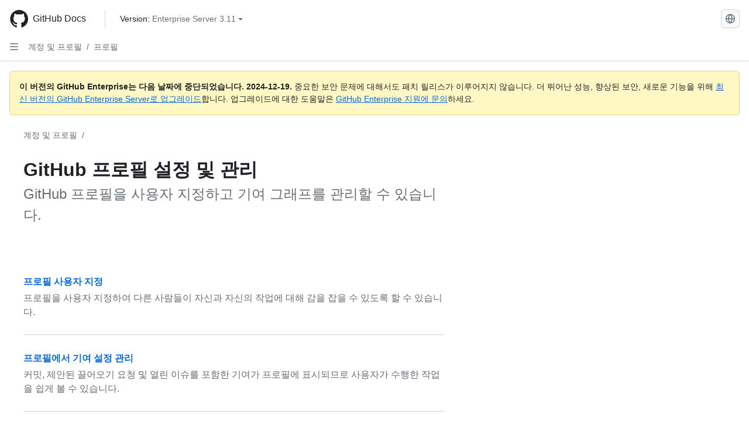

--- FILE ---
content_type: text/html; charset=utf-8
request_url: https://docs.github.com/ko/enterprise-server@3.11/account-and-profile/setting-up-and-managing-your-github-profile
body_size: 18432
content:
<!DOCTYPE html><html data-color-mode="auto" data-light-theme="light" data-dark-theme="dark" lang="ko"><head><meta charset="utf-8" data-next-head=""><meta name="viewport" content="width=device-width, initial-scale=1" data-next-head=""><link rel="icon" type="image/png" href="https://github.github.com/docs-ghes-3.11/assets/cb-345/images/site/favicon.png" data-next-head=""><meta name="google-site-verification" content="c1kuD-K2HIVF635lypcsWPoD4kilo5-jA_wBFyT4uMY" data-next-head=""><title data-next-head="">GitHub 프로필 설정 및 관리 - GitHub Enterprise Server 3.11 Docs</title><meta name="description" content="GitHub 프로필을 사용자 지정하고 기여 그래프를 관리할 수 있습니다." data-next-head=""><link rel="alternate" hreflang="en" href="https://docs.github.com/en/enterprise-server@3.11/account-and-profile/setting-up-and-managing-your-github-profile" data-next-head=""><link rel="alternate" hreflang="zh-Hans" href="https://docs.github.com/zh/enterprise-server@3.11/account-and-profile/setting-up-and-managing-your-github-profile" data-next-head=""><link rel="alternate" hreflang="es" href="https://docs.github.com/es/enterprise-server@3.11/account-and-profile/setting-up-and-managing-your-github-profile" data-next-head=""><link rel="alternate" hreflang="pt" href="https://docs.github.com/pt/enterprise-server@3.11/account-and-profile/setting-up-and-managing-your-github-profile" data-next-head=""><link rel="alternate" hreflang="ru" href="https://docs.github.com/ru/enterprise-server@3.11/account-and-profile/setting-up-and-managing-your-github-profile" data-next-head=""><link rel="alternate" hreflang="ja" href="https://docs.github.com/ja/enterprise-server@3.11/account-and-profile/setting-up-and-managing-your-github-profile" data-next-head=""><link rel="alternate" hreflang="fr" href="https://docs.github.com/fr/enterprise-server@3.11/account-and-profile/setting-up-and-managing-your-github-profile" data-next-head=""><link rel="alternate" hreflang="de" href="https://docs.github.com/de/enterprise-server@3.11/account-and-profile/setting-up-and-managing-your-github-profile" data-next-head=""><meta name="keywords" content="Profiles" data-next-head=""><meta name="path-language" content="ko" data-next-head=""><meta name="path-version" content="enterprise-server@3.11" data-next-head=""><meta name="path-product" content="account-and-profile" data-next-head=""><meta name="path-article" content="account-and-profile/setting-up-and-managing-your-github-profile" data-next-head=""><meta name="page-document-type" content="category" data-next-head=""><meta name="status" content="200" data-next-head=""><meta property="og:site_name" content="GitHub Docs" data-next-head=""><meta property="og:title" content="GitHub 프로필 설정 및 관리 - GitHub Enterprise Server 3.11 Docs" data-next-head=""><meta property="og:type" content="article" data-next-head=""><meta property="og:url" content="http://localhost/ko/enterprise-server@3.11/account-and-profile/setting-up-and-managing-your-github-profile" data-next-head=""><meta property="og:image" content="https://github.githubassets.com/images/modules/open_graph/github-logo.png" data-next-head=""><link rel="preload" href="https://github.github.com/docs-ghes-3.11/_next/static/css/befc662d3a7d0204.css" as="style"><link rel="stylesheet" href="https://github.github.com/docs-ghes-3.11/_next/static/css/befc662d3a7d0204.css" data-n-g=""><link rel="preload" href="https://github.github.com/docs-ghes-3.11/_next/static/css/66757a3783028467.css" as="style"><link rel="stylesheet" href="https://github.github.com/docs-ghes-3.11/_next/static/css/66757a3783028467.css" data-n-p=""><noscript data-n-css=""></noscript><script defer="" nomodule="" src="https://github.github.com/docs-ghes-3.11/_next/static/chunks/polyfills-42372ed130431b0a.js"></script><script src="https://github.github.com/docs-ghes-3.11/_next/static/chunks/webpack-896f5e3c84ac2a87.js" defer=""></script><script src="https://github.github.com/docs-ghes-3.11/_next/static/chunks/framework-19baaf6675f9027b.js" defer=""></script><script src="https://github.github.com/docs-ghes-3.11/_next/static/chunks/main-a2c1e924d9046c3c.js" defer=""></script><script src="https://github.github.com/docs-ghes-3.11/_next/static/chunks/pages/_app-2a63c2513f4f72d0.js" defer=""></script><script src="https://github.github.com/docs-ghes-3.11/_next/static/chunks/727f57db-0c1598b65f87ef51.js" defer=""></script><script src="https://github.github.com/docs-ghes-3.11/_next/static/chunks/4197-10db3e81f24542eb.js" defer=""></script><script src="https://github.github.com/docs-ghes-3.11/_next/static/chunks/7058-bc76b6e6dc360a14.js" defer=""></script><script src="https://github.github.com/docs-ghes-3.11/_next/static/chunks/690-9f438af70d12addb.js" defer=""></script><script src="https://github.github.com/docs-ghes-3.11/_next/static/chunks/6380-eead9c9f5a580ecb.js" defer=""></script><script src="https://github.github.com/docs-ghes-3.11/_next/static/chunks/824-043951f7def55226.js" defer=""></script><script src="https://github.github.com/docs-ghes-3.11/_next/static/chunks/7685-c52c49b6ade1eeb0.js" defer=""></script><script src="https://github.github.com/docs-ghes-3.11/_next/static/chunks/pages/%5BversionId%5D/%5BproductId%5D/%5B...restPage%5D-132d9974d06cf4fc.js" defer=""></script><style data-styled="" data-styled-version="5.3.5">.cEhRXB{-webkit-box-pack:center;-webkit-justify-content:center;-ms-flex-pack:center;justify-content:center;}/*!sc*/
.dmdEgz{display:-webkit-box;display:-webkit-flex;display:-ms-flexbox;display:flex;pointer-events:none;}/*!sc*/
.Ywlla{list-style:none;}/*!sc*/
.hROlum{display:-webkit-box;display:-webkit-flex;display:-ms-flexbox;display:flex;-webkit-flex-direction:column;-ms-flex-direction:column;flex-direction:column;-webkit-box-flex:1;-webkit-flex-grow:1;-ms-flex-positive:1;flex-grow:1;min-width:0;}/*!sc*/
.cUxMoC{display:-webkit-box;display:-webkit-flex;display:-ms-flexbox;display:flex;-webkit-box-flex:1;-webkit-flex-grow:1;-ms-flex-positive:1;flex-grow:1;}/*!sc*/
.bmseMA{-webkit-box-flex:1;-webkit-flex-grow:1;-ms-flex-positive:1;flex-grow:1;font-weight:400;word-break:break-word;}/*!sc*/
.lmYNOb{height:20px;-webkit-flex-shrink:0;-ms-flex-negative:0;flex-shrink:0;color:var(--fgColor-muted,var(--color-fg-muted,#656d76));margin-left:8px;font-weight:initial;}/*!sc*/
[data-variant="danger"]:hover .Box-sc-g0xbh4-0,[data-variant="danger"]:active .lmYNOb{color:var(--fgColor-default,var(--color-fg-default,#1F2328));}/*!sc*/
.gMkIpo{padding:0;margin:0;display:none;}/*!sc*/
.gMkIpo *{font-size:14px;}/*!sc*/
.enEvIH{padding:0;margin:0;display:block;}/*!sc*/
.enEvIH *{font-size:14px;}/*!sc*/
.kohLxz{grid-area:content;}/*!sc*/
data-styled.g3[id="Box-sc-g0xbh4-0"]{content:"cEhRXB,dmdEgz,Ywlla,hROlum,cUxMoC,bmseMA,lmYNOb,gMkIpo,enEvIH,kohLxz,"}/*!sc*/
.hXCKEr{border-radius:6px;border:1px solid;border-color:transparent;font-family:inherit;font-weight:500;font-size:14px;cursor:pointer;-webkit-appearance:none;-moz-appearance:none;appearance:none;-webkit-user-select:none;-moz-user-select:none;-ms-user-select:none;user-select:none;-webkit-text-decoration:none;text-decoration:none;text-align:center;display:-webkit-box;display:-webkit-flex;display:-ms-flexbox;display:flex;-webkit-align-items:center;-webkit-box-align:center;-ms-flex-align:center;align-items:center;-webkit-box-pack:justify;-webkit-justify-content:space-between;-ms-flex-pack:justify;justify-content:space-between;height:32px;padding:0 12px;gap:8px;min-width:-webkit-max-content;min-width:-moz-max-content;min-width:max-content;-webkit-transition:80ms cubic-bezier(0.65,0,0.35,1);transition:80ms cubic-bezier(0.65,0,0.35,1);-webkit-transition-property:color,fill,background-color,border-color;transition-property:color,fill,background-color,border-color;color:var(--button-default-fgColor-rest,var(--color-btn-text,#24292f));background-color:transparent;box-shadow:none;}/*!sc*/
.hXCKEr:focus:not(:disabled){box-shadow:none;outline:2px solid var(--fgColor-accent,var(--color-accent-fg,#0969da));outline-offset:-2px;}/*!sc*/
.hXCKEr:focus:not(:disabled):not(:focus-visible){outline:solid 1px transparent;}/*!sc*/
.hXCKEr:focus-visible:not(:disabled){box-shadow:none;outline:2px solid var(--fgColor-accent,var(--color-accent-fg,#0969da));outline-offset:-2px;}/*!sc*/
.hXCKEr[href]{display:-webkit-inline-box;display:-webkit-inline-flex;display:-ms-inline-flexbox;display:inline-flex;}/*!sc*/
.hXCKEr[href]:hover{-webkit-text-decoration:none;text-decoration:none;}/*!sc*/
.hXCKEr:hover{-webkit-transition-duration:80ms;transition-duration:80ms;}/*!sc*/
.hXCKEr:active{-webkit-transition:none;transition:none;}/*!sc*/
.hXCKEr[data-inactive]{cursor:auto;}/*!sc*/
.hXCKEr:disabled{cursor:not-allowed;box-shadow:none;color:var(--fgColor-disabled,var(--color-primer-fg-disabled,#8c959f));}/*!sc*/
.hXCKEr:disabled [data-component=ButtonCounter],.hXCKEr:disabled [data-component="leadingVisual"],.hXCKEr:disabled [data-component="trailingAction"]{color:inherit;}/*!sc*/
@media (forced-colors:active){.hXCKEr:focus{outline:solid 1px transparent;}}/*!sc*/
.hXCKEr [data-component=ButtonCounter]{font-size:12px;}/*!sc*/
.hXCKEr[data-component=IconButton]{display:inline-grid;padding:unset;place-content:center;width:32px;min-width:unset;}/*!sc*/
.hXCKEr[data-size="small"]{padding:0 8px;height:28px;gap:4px;font-size:12px;}/*!sc*/
.hXCKEr[data-size="small"] [data-component="text"]{line-height:calc(20 / 12);}/*!sc*/
.hXCKEr[data-size="small"] [data-component=ButtonCounter]{font-size:12px;}/*!sc*/
.hXCKEr[data-size="small"] [data-component="buttonContent"] > :not(:last-child){margin-right:4px;}/*!sc*/
.hXCKEr[data-size="small"][data-component=IconButton]{width:28px;padding:unset;}/*!sc*/
.hXCKEr[data-size="large"]{padding:0 16px;height:40px;gap:8px;}/*!sc*/
.hXCKEr[data-size="large"] [data-component="buttonContent"] > :not(:last-child){margin-right:8px;}/*!sc*/
.hXCKEr[data-size="large"][data-component=IconButton]{width:40px;padding:unset;}/*!sc*/
.hXCKEr[data-block="block"]{width:100%;}/*!sc*/
.hXCKEr[data-label-wrap="true"]{min-width:-webkit-fit-content;min-width:-moz-fit-content;min-width:fit-content;height:unset;min-height:var(--control-medium-size,2rem);}/*!sc*/
.hXCKEr[data-label-wrap="true"] [data-component="buttonContent"]{-webkit-flex:1 1 auto;-ms-flex:1 1 auto;flex:1 1 auto;-webkit-align-self:stretch;-ms-flex-item-align:stretch;align-self:stretch;padding-block:calc(var(--control-medium-paddingBlock,0.375rem) - 2px);}/*!sc*/
.hXCKEr[data-label-wrap="true"] [data-component="text"]{white-space:unset;word-break:break-word;}/*!sc*/
.hXCKEr[data-label-wrap="true"][data-size="small"]{height:unset;min-height:var(--control-small-size,1.75rem);}/*!sc*/
.hXCKEr[data-label-wrap="true"][data-size="small"] [data-component="buttonContent"]{padding-block:calc(var(--control-small-paddingBlock,0.25rem) - 2px);}/*!sc*/
.hXCKEr[data-label-wrap="true"][data-size="large"]{height:unset;min-height:var(--control-large-size,2.5rem);padding-inline:var(--control-large-paddingInline-spacious,1rem);}/*!sc*/
.hXCKEr[data-label-wrap="true"][data-size="large"] [data-component="buttonContent"]{padding-block:calc(var(--control-large-paddingBlock,0.625rem) - 2px);}/*!sc*/
.hXCKEr[data-inactive]:not([disabled]){background-color:var(--button-inactive-bgColor,var(--button-inactive-bgColor-rest,var(--color-btn-inactive-bg,#eaeef2)));border-color:var(--button-inactive-bgColor,var(--button-inactive-bgColor-rest,var(--color-btn-inactive-bg,#eaeef2)));color:var(--button-inactive-fgColor,var(--button-inactive-fgColor-rest,var(--color-btn-inactive-text,#57606a)));}/*!sc*/
.hXCKEr[data-inactive]:not([disabled]):focus-visible{box-shadow:none;}/*!sc*/
.hXCKEr [data-component="leadingVisual"]{grid-area:leadingVisual;color:var(--fgColor-muted,var(--color-fg-muted,#656d76));}/*!sc*/
.hXCKEr [data-component="text"]{grid-area:text;line-height:calc(20/14);white-space:nowrap;}/*!sc*/
.hXCKEr [data-component="trailingVisual"]{grid-area:trailingVisual;}/*!sc*/
.hXCKEr [data-component="trailingAction"]{margin-right:-4px;color:var(--fgColor-muted,var(--color-fg-muted,#656d76));}/*!sc*/
.hXCKEr [data-component="buttonContent"]{-webkit-flex:1 0 auto;-ms-flex:1 0 auto;flex:1 0 auto;display:grid;grid-template-areas:"leadingVisual text trailingVisual";grid-template-columns:min-content minmax(0,auto) min-content;-webkit-align-items:center;-webkit-box-align:center;-ms-flex-align:center;align-items:center;-webkit-align-content:center;-ms-flex-line-pack:center;align-content:center;}/*!sc*/
.hXCKEr [data-component="buttonContent"] > :not(:last-child){margin-right:8px;}/*!sc*/
.hXCKEr [data-component="loadingSpinner"]{grid-area:text;margin-right:0px !important;place-self:center;}/*!sc*/
.hXCKEr [data-component="loadingSpinner"] + [data-component="text"]{visibility:hidden;}/*!sc*/
.hXCKEr:hover:not([disabled]){background-color:var(--control-transparent-bgColor-hover,var(--color-action-list-item-default-hover-bg,rgba(208,215,222,0.32)));}/*!sc*/
.hXCKEr:active:not([disabled]){background-color:var(--control-transparent-bgColor-active,var(--color-action-list-item-default-active-bg,rgba(208,215,222,0.48)));}/*!sc*/
.hXCKEr[aria-expanded=true]{background-color:var(--control-transparent-bgColor-selected,var(--color-action-list-item-default-selected-bg,rgba(208,215,222,0.24)));}/*!sc*/
.hXCKEr[data-component="IconButton"][data-no-visuals]{color:var(--fgColor-muted,var(--color-fg-muted,#656d76));}/*!sc*/
.hXCKEr[data-no-visuals]{color:var(--fgColor-accent,var(--color-accent-fg,#0969da));}/*!sc*/
.hXCKEr:has([data-component="ButtonCounter"]){color:var(--button-default-fgColor-rest,var(--color-btn-text,#24292f));}/*!sc*/
.hXCKEr:disabled[data-no-visuals]{color:var(--fgColor-disabled,var(--color-primer-fg-disabled,#8c959f));}/*!sc*/
.hXCKEr:disabled[data-no-visuals] [data-component=ButtonCounter]{color:inherit;}/*!sc*/
.hXCKEr{height:auto;text-align:left;}/*!sc*/
.hXCKEr span:first-child{display:inline;}/*!sc*/
.jOdgLl{border-radius:6px;border:1px solid;border-color:var(--button-default-borderColor-rest,var(--button-default-borderColor-rest,var(--color-btn-border,rgba(31,35,40,0.15))));font-family:inherit;font-weight:500;font-size:14px;cursor:pointer;-webkit-appearance:none;-moz-appearance:none;appearance:none;-webkit-user-select:none;-moz-user-select:none;-ms-user-select:none;user-select:none;-webkit-text-decoration:none;text-decoration:none;text-align:center;display:-webkit-box;display:-webkit-flex;display:-ms-flexbox;display:flex;-webkit-align-items:center;-webkit-box-align:center;-ms-flex-align:center;align-items:center;-webkit-box-pack:justify;-webkit-justify-content:space-between;-ms-flex-pack:justify;justify-content:space-between;height:32px;padding:0 12px;gap:8px;min-width:-webkit-max-content;min-width:-moz-max-content;min-width:max-content;-webkit-transition:80ms cubic-bezier(0.65,0,0.35,1);transition:80ms cubic-bezier(0.65,0,0.35,1);-webkit-transition-property:color,fill,background-color,border-color;transition-property:color,fill,background-color,border-color;color:var(--button-default-fgColor-rest,var(--color-btn-text,#24292f));background-color:var(--button-default-bgColor-rest,var(--color-btn-bg,#f6f8fa));box-shadow:var(--button-default-shadow-resting,var(--color-btn-shadow,0 1px 0 rgba(31,35,40,0.04))),var(--button-default-shadow-inset,var(--color-btn-inset-shadow,inset 0 1px 0 rgba(255,255,255,0.25)));}/*!sc*/
.jOdgLl:focus:not(:disabled){box-shadow:none;outline:2px solid var(--fgColor-accent,var(--color-accent-fg,#0969da));outline-offset:-2px;}/*!sc*/
.jOdgLl:focus:not(:disabled):not(:focus-visible){outline:solid 1px transparent;}/*!sc*/
.jOdgLl:focus-visible:not(:disabled){box-shadow:none;outline:2px solid var(--fgColor-accent,var(--color-accent-fg,#0969da));outline-offset:-2px;}/*!sc*/
.jOdgLl[href]{display:-webkit-inline-box;display:-webkit-inline-flex;display:-ms-inline-flexbox;display:inline-flex;}/*!sc*/
.jOdgLl[href]:hover{-webkit-text-decoration:none;text-decoration:none;}/*!sc*/
.jOdgLl:hover{-webkit-transition-duration:80ms;transition-duration:80ms;}/*!sc*/
.jOdgLl:active{-webkit-transition:none;transition:none;}/*!sc*/
.jOdgLl[data-inactive]{cursor:auto;}/*!sc*/
.jOdgLl:disabled{cursor:not-allowed;box-shadow:none;color:var(--fgColor-disabled,var(--color-primer-fg-disabled,#8c959f));border-color:var(--button-default-borderColor-disabled,var(--button-default-borderColor-rest,var(--color-btn-border,rgba(31,35,40,0.15))));background-color:var(--button-default-bgColor-disabled,var(--control-bgColor-disabled,var(--color-input-disabled-bg,rgba(175,184,193,0.2))));}/*!sc*/
.jOdgLl:disabled [data-component=ButtonCounter]{color:inherit;}/*!sc*/
@media (forced-colors:active){.jOdgLl:focus{outline:solid 1px transparent;}}/*!sc*/
.jOdgLl [data-component=ButtonCounter]{font-size:12px;background-color:var(--buttonCounter-default-bgColor-rest,var(--color-btn-counter-bg,rgba(31,35,40,0.08)));}/*!sc*/
.jOdgLl[data-component=IconButton]{display:inline-grid;padding:unset;place-content:center;width:32px;min-width:unset;}/*!sc*/
.jOdgLl[data-size="small"]{padding:0 8px;height:28px;gap:4px;font-size:12px;}/*!sc*/
.jOdgLl[data-size="small"] [data-component="text"]{line-height:calc(20 / 12);}/*!sc*/
.jOdgLl[data-size="small"] [data-component=ButtonCounter]{font-size:12px;}/*!sc*/
.jOdgLl[data-size="small"] [data-component="buttonContent"] > :not(:last-child){margin-right:4px;}/*!sc*/
.jOdgLl[data-size="small"][data-component=IconButton]{width:28px;padding:unset;}/*!sc*/
.jOdgLl[data-size="large"]{padding:0 16px;height:40px;gap:8px;}/*!sc*/
.jOdgLl[data-size="large"] [data-component="buttonContent"] > :not(:last-child){margin-right:8px;}/*!sc*/
.jOdgLl[data-size="large"][data-component=IconButton]{width:40px;padding:unset;}/*!sc*/
.jOdgLl[data-block="block"]{width:100%;}/*!sc*/
.jOdgLl[data-label-wrap="true"]{min-width:-webkit-fit-content;min-width:-moz-fit-content;min-width:fit-content;height:unset;min-height:var(--control-medium-size,2rem);}/*!sc*/
.jOdgLl[data-label-wrap="true"] [data-component="buttonContent"]{-webkit-flex:1 1 auto;-ms-flex:1 1 auto;flex:1 1 auto;-webkit-align-self:stretch;-ms-flex-item-align:stretch;align-self:stretch;padding-block:calc(var(--control-medium-paddingBlock,0.375rem) - 2px);}/*!sc*/
.jOdgLl[data-label-wrap="true"] [data-component="text"]{white-space:unset;word-break:break-word;}/*!sc*/
.jOdgLl[data-label-wrap="true"][data-size="small"]{height:unset;min-height:var(--control-small-size,1.75rem);}/*!sc*/
.jOdgLl[data-label-wrap="true"][data-size="small"] [data-component="buttonContent"]{padding-block:calc(var(--control-small-paddingBlock,0.25rem) - 2px);}/*!sc*/
.jOdgLl[data-label-wrap="true"][data-size="large"]{height:unset;min-height:var(--control-large-size,2.5rem);padding-inline:var(--control-large-paddingInline-spacious,1rem);}/*!sc*/
.jOdgLl[data-label-wrap="true"][data-size="large"] [data-component="buttonContent"]{padding-block:calc(var(--control-large-paddingBlock,0.625rem) - 2px);}/*!sc*/
.jOdgLl[data-inactive]:not([disabled]){background-color:var(--button-inactive-bgColor,var(--button-inactive-bgColor-rest,var(--color-btn-inactive-bg,#eaeef2)));border-color:var(--button-inactive-bgColor,var(--button-inactive-bgColor-rest,var(--color-btn-inactive-bg,#eaeef2)));color:var(--button-inactive-fgColor,var(--button-inactive-fgColor-rest,var(--color-btn-inactive-text,#57606a)));}/*!sc*/
.jOdgLl[data-inactive]:not([disabled]):focus-visible{box-shadow:none;}/*!sc*/
.jOdgLl [data-component="leadingVisual"]{grid-area:leadingVisual;}/*!sc*/
.jOdgLl [data-component="text"]{grid-area:text;line-height:calc(20/14);white-space:nowrap;}/*!sc*/
.jOdgLl [data-component="trailingVisual"]{grid-area:trailingVisual;}/*!sc*/
.jOdgLl [data-component="trailingAction"]{margin-right:-4px;}/*!sc*/
.jOdgLl [data-component="buttonContent"]{-webkit-flex:1 0 auto;-ms-flex:1 0 auto;flex:1 0 auto;display:grid;grid-template-areas:"leadingVisual text trailingVisual";grid-template-columns:min-content minmax(0,auto) min-content;-webkit-align-items:center;-webkit-box-align:center;-ms-flex-align:center;align-items:center;-webkit-align-content:center;-ms-flex-line-pack:center;align-content:center;}/*!sc*/
.jOdgLl [data-component="buttonContent"] > :not(:last-child){margin-right:8px;}/*!sc*/
.jOdgLl [data-component="loadingSpinner"]{grid-area:text;margin-right:0px !important;place-self:center;}/*!sc*/
.jOdgLl [data-component="loadingSpinner"] + [data-component="text"]{visibility:hidden;}/*!sc*/
.jOdgLl:hover:not([disabled]):not([data-inactive]){background-color:var(--button-default-bgColor-hover,var(--color-btn-hover-bg,#f3f4f6));border-color:var(--button-default-borderColor-hover,var(--button-default-borderColor-hover,var(--color-btn-hover-border,rgba(31,35,40,0.15))));}/*!sc*/
.jOdgLl:active:not([disabled]):not([data-inactive]){background-color:var(--button-default-bgColor-active,var(--color-btn-active-bg,hsla(220,14%,93%,1)));border-color:var(--button-default-borderColor-active,var(--button-default-borderColor-active,var(--color-btn-active-border,rgba(31,35,40,0.15))));}/*!sc*/
.jOdgLl[aria-expanded=true]{background-color:var(--button-default-bgColor-active,var(--color-btn-active-bg,hsla(220,14%,93%,1)));border-color:var(--button-default-borderColor-active,var(--button-default-borderColor-active,var(--color-btn-active-border,rgba(31,35,40,0.15))));}/*!sc*/
.jOdgLl [data-component="leadingVisual"],.jOdgLl [data-component="trailingVisual"],.jOdgLl [data-component="trailingAction"]{color:var(--button-color,var(--fgColor-muted,var(--color-fg-muted,#656d76)));}/*!sc*/
.jOdgLl[data-component="IconButton"][data-no-visuals]{color:var(--fgColor-muted,var(--color-fg-muted,#656d76));}/*!sc*/
.jOdgLl[data-no-visuals]{border-top-left-radius:unset;border-bottom-left-radius:unset;}/*!sc*/
.hmWbvh{border-radius:6px;border:1px solid;border-color:var(--button-default-borderColor-rest,var(--button-default-borderColor-rest,var(--color-btn-border,rgba(31,35,40,0.15))));font-family:inherit;font-weight:500;font-size:14px;cursor:pointer;-webkit-appearance:none;-moz-appearance:none;appearance:none;-webkit-user-select:none;-moz-user-select:none;-ms-user-select:none;user-select:none;-webkit-text-decoration:none;text-decoration:none;text-align:center;display:-webkit-box;display:-webkit-flex;display:-ms-flexbox;display:flex;-webkit-align-items:center;-webkit-box-align:center;-ms-flex-align:center;align-items:center;-webkit-box-pack:justify;-webkit-justify-content:space-between;-ms-flex-pack:justify;justify-content:space-between;height:32px;padding:0 12px;gap:8px;min-width:-webkit-max-content;min-width:-moz-max-content;min-width:max-content;-webkit-transition:80ms cubic-bezier(0.65,0,0.35,1);transition:80ms cubic-bezier(0.65,0,0.35,1);-webkit-transition-property:color,fill,background-color,border-color;transition-property:color,fill,background-color,border-color;color:var(--button-default-fgColor-rest,var(--color-btn-text,#24292f));background-color:var(--button-default-bgColor-rest,var(--color-btn-bg,#f6f8fa));box-shadow:var(--button-default-shadow-resting,var(--color-btn-shadow,0 1px 0 rgba(31,35,40,0.04))),var(--button-default-shadow-inset,var(--color-btn-inset-shadow,inset 0 1px 0 rgba(255,255,255,0.25)));}/*!sc*/
.hmWbvh:focus:not(:disabled){box-shadow:none;outline:2px solid var(--fgColor-accent,var(--color-accent-fg,#0969da));outline-offset:-2px;}/*!sc*/
.hmWbvh:focus:not(:disabled):not(:focus-visible){outline:solid 1px transparent;}/*!sc*/
.hmWbvh:focus-visible:not(:disabled){box-shadow:none;outline:2px solid var(--fgColor-accent,var(--color-accent-fg,#0969da));outline-offset:-2px;}/*!sc*/
.hmWbvh[href]{display:-webkit-inline-box;display:-webkit-inline-flex;display:-ms-inline-flexbox;display:inline-flex;}/*!sc*/
.hmWbvh[href]:hover{-webkit-text-decoration:none;text-decoration:none;}/*!sc*/
.hmWbvh:hover{-webkit-transition-duration:80ms;transition-duration:80ms;}/*!sc*/
.hmWbvh:active{-webkit-transition:none;transition:none;}/*!sc*/
.hmWbvh[data-inactive]{cursor:auto;}/*!sc*/
.hmWbvh:disabled{cursor:not-allowed;box-shadow:none;color:var(--fgColor-disabled,var(--color-primer-fg-disabled,#8c959f));border-color:var(--button-default-borderColor-disabled,var(--button-default-borderColor-rest,var(--color-btn-border,rgba(31,35,40,0.15))));background-color:var(--button-default-bgColor-disabled,var(--control-bgColor-disabled,var(--color-input-disabled-bg,rgba(175,184,193,0.2))));}/*!sc*/
.hmWbvh:disabled [data-component=ButtonCounter]{color:inherit;}/*!sc*/
@media (forced-colors:active){.hmWbvh:focus{outline:solid 1px transparent;}}/*!sc*/
.hmWbvh [data-component=ButtonCounter]{font-size:12px;background-color:var(--buttonCounter-default-bgColor-rest,var(--color-btn-counter-bg,rgba(31,35,40,0.08)));}/*!sc*/
.hmWbvh[data-component=IconButton]{display:inline-grid;padding:unset;place-content:center;width:32px;min-width:unset;}/*!sc*/
.hmWbvh[data-size="small"]{padding:0 8px;height:28px;gap:4px;font-size:12px;}/*!sc*/
.hmWbvh[data-size="small"] [data-component="text"]{line-height:calc(20 / 12);}/*!sc*/
.hmWbvh[data-size="small"] [data-component=ButtonCounter]{font-size:12px;}/*!sc*/
.hmWbvh[data-size="small"] [data-component="buttonContent"] > :not(:last-child){margin-right:4px;}/*!sc*/
.hmWbvh[data-size="small"][data-component=IconButton]{width:28px;padding:unset;}/*!sc*/
.hmWbvh[data-size="large"]{padding:0 16px;height:40px;gap:8px;}/*!sc*/
.hmWbvh[data-size="large"] [data-component="buttonContent"] > :not(:last-child){margin-right:8px;}/*!sc*/
.hmWbvh[data-size="large"][data-component=IconButton]{width:40px;padding:unset;}/*!sc*/
.hmWbvh[data-block="block"]{width:100%;}/*!sc*/
.hmWbvh[data-label-wrap="true"]{min-width:-webkit-fit-content;min-width:-moz-fit-content;min-width:fit-content;height:unset;min-height:var(--control-medium-size,2rem);}/*!sc*/
.hmWbvh[data-label-wrap="true"] [data-component="buttonContent"]{-webkit-flex:1 1 auto;-ms-flex:1 1 auto;flex:1 1 auto;-webkit-align-self:stretch;-ms-flex-item-align:stretch;align-self:stretch;padding-block:calc(var(--control-medium-paddingBlock,0.375rem) - 2px);}/*!sc*/
.hmWbvh[data-label-wrap="true"] [data-component="text"]{white-space:unset;word-break:break-word;}/*!sc*/
.hmWbvh[data-label-wrap="true"][data-size="small"]{height:unset;min-height:var(--control-small-size,1.75rem);}/*!sc*/
.hmWbvh[data-label-wrap="true"][data-size="small"] [data-component="buttonContent"]{padding-block:calc(var(--control-small-paddingBlock,0.25rem) - 2px);}/*!sc*/
.hmWbvh[data-label-wrap="true"][data-size="large"]{height:unset;min-height:var(--control-large-size,2.5rem);padding-inline:var(--control-large-paddingInline-spacious,1rem);}/*!sc*/
.hmWbvh[data-label-wrap="true"][data-size="large"] [data-component="buttonContent"]{padding-block:calc(var(--control-large-paddingBlock,0.625rem) - 2px);}/*!sc*/
.hmWbvh[data-inactive]:not([disabled]){background-color:var(--button-inactive-bgColor,var(--button-inactive-bgColor-rest,var(--color-btn-inactive-bg,#eaeef2)));border-color:var(--button-inactive-bgColor,var(--button-inactive-bgColor-rest,var(--color-btn-inactive-bg,#eaeef2)));color:var(--button-inactive-fgColor,var(--button-inactive-fgColor-rest,var(--color-btn-inactive-text,#57606a)));}/*!sc*/
.hmWbvh[data-inactive]:not([disabled]):focus-visible{box-shadow:none;}/*!sc*/
.hmWbvh [data-component="leadingVisual"]{grid-area:leadingVisual;}/*!sc*/
.hmWbvh [data-component="text"]{grid-area:text;line-height:calc(20/14);white-space:nowrap;}/*!sc*/
.hmWbvh [data-component="trailingVisual"]{grid-area:trailingVisual;}/*!sc*/
.hmWbvh [data-component="trailingAction"]{margin-right:-4px;}/*!sc*/
.hmWbvh [data-component="buttonContent"]{-webkit-flex:1 0 auto;-ms-flex:1 0 auto;flex:1 0 auto;display:grid;grid-template-areas:"leadingVisual text trailingVisual";grid-template-columns:min-content minmax(0,auto) min-content;-webkit-align-items:center;-webkit-box-align:center;-ms-flex-align:center;align-items:center;-webkit-align-content:center;-ms-flex-line-pack:center;align-content:center;}/*!sc*/
.hmWbvh [data-component="buttonContent"] > :not(:last-child){margin-right:8px;}/*!sc*/
.hmWbvh [data-component="loadingSpinner"]{grid-area:text;margin-right:0px !important;place-self:center;}/*!sc*/
.hmWbvh [data-component="loadingSpinner"] + [data-component="text"]{visibility:hidden;}/*!sc*/
.hmWbvh:hover:not([disabled]):not([data-inactive]){background-color:var(--button-default-bgColor-hover,var(--color-btn-hover-bg,#f3f4f6));border-color:var(--button-default-borderColor-hover,var(--button-default-borderColor-hover,var(--color-btn-hover-border,rgba(31,35,40,0.15))));}/*!sc*/
.hmWbvh:active:not([disabled]):not([data-inactive]){background-color:var(--button-default-bgColor-active,var(--color-btn-active-bg,hsla(220,14%,93%,1)));border-color:var(--button-default-borderColor-active,var(--button-default-borderColor-active,var(--color-btn-active-border,rgba(31,35,40,0.15))));}/*!sc*/
.hmWbvh[aria-expanded=true]{background-color:var(--button-default-bgColor-active,var(--color-btn-active-bg,hsla(220,14%,93%,1)));border-color:var(--button-default-borderColor-active,var(--button-default-borderColor-active,var(--color-btn-active-border,rgba(31,35,40,0.15))));}/*!sc*/
.hmWbvh [data-component="leadingVisual"],.hmWbvh [data-component="trailingVisual"],.hmWbvh [data-component="trailingAction"]{color:var(--button-color,var(--fgColor-muted,var(--color-fg-muted,#656d76)));}/*!sc*/
.hmWbvh[data-component="IconButton"][data-no-visuals]{color:var(--fgColor-muted,var(--color-fg-muted,#656d76));}/*!sc*/
.lkeyoI{border-radius:6px;border:1px solid;border-color:var(--button-default-borderColor-rest,var(--button-default-borderColor-rest,var(--color-btn-border,rgba(31,35,40,0.15))));font-family:inherit;font-weight:500;font-size:14px;cursor:pointer;-webkit-appearance:none;-moz-appearance:none;appearance:none;-webkit-user-select:none;-moz-user-select:none;-ms-user-select:none;user-select:none;-webkit-text-decoration:none;text-decoration:none;text-align:center;display:-webkit-box;display:-webkit-flex;display:-ms-flexbox;display:flex;-webkit-align-items:center;-webkit-box-align:center;-ms-flex-align:center;align-items:center;-webkit-box-pack:justify;-webkit-justify-content:space-between;-ms-flex-pack:justify;justify-content:space-between;height:32px;padding:0 12px;gap:8px;min-width:-webkit-max-content;min-width:-moz-max-content;min-width:max-content;-webkit-transition:80ms cubic-bezier(0.65,0,0.35,1);transition:80ms cubic-bezier(0.65,0,0.35,1);-webkit-transition-property:color,fill,background-color,border-color;transition-property:color,fill,background-color,border-color;color:var(--button-default-fgColor-rest,var(--color-btn-text,#24292f));background-color:var(--button-default-bgColor-rest,var(--color-btn-bg,#f6f8fa));box-shadow:var(--button-default-shadow-resting,var(--color-btn-shadow,0 1px 0 rgba(31,35,40,0.04))),var(--button-default-shadow-inset,var(--color-btn-inset-shadow,inset 0 1px 0 rgba(255,255,255,0.25)));}/*!sc*/
.lkeyoI:focus:not(:disabled){box-shadow:none;outline:2px solid var(--fgColor-accent,var(--color-accent-fg,#0969da));outline-offset:-2px;}/*!sc*/
.lkeyoI:focus:not(:disabled):not(:focus-visible){outline:solid 1px transparent;}/*!sc*/
.lkeyoI:focus-visible:not(:disabled){box-shadow:none;outline:2px solid var(--fgColor-accent,var(--color-accent-fg,#0969da));outline-offset:-2px;}/*!sc*/
.lkeyoI[href]{display:-webkit-inline-box;display:-webkit-inline-flex;display:-ms-inline-flexbox;display:inline-flex;}/*!sc*/
.lkeyoI[href]:hover{-webkit-text-decoration:none;text-decoration:none;}/*!sc*/
.lkeyoI:hover{-webkit-transition-duration:80ms;transition-duration:80ms;}/*!sc*/
.lkeyoI:active{-webkit-transition:none;transition:none;}/*!sc*/
.lkeyoI[data-inactive]{cursor:auto;}/*!sc*/
.lkeyoI:disabled{cursor:not-allowed;box-shadow:none;color:var(--fgColor-disabled,var(--color-primer-fg-disabled,#8c959f));border-color:var(--button-default-borderColor-disabled,var(--button-default-borderColor-rest,var(--color-btn-border,rgba(31,35,40,0.15))));background-color:var(--button-default-bgColor-disabled,var(--control-bgColor-disabled,var(--color-input-disabled-bg,rgba(175,184,193,0.2))));}/*!sc*/
.lkeyoI:disabled [data-component=ButtonCounter]{color:inherit;}/*!sc*/
@media (forced-colors:active){.lkeyoI:focus{outline:solid 1px transparent;}}/*!sc*/
.lkeyoI [data-component=ButtonCounter]{font-size:12px;background-color:var(--buttonCounter-default-bgColor-rest,var(--color-btn-counter-bg,rgba(31,35,40,0.08)));}/*!sc*/
.lkeyoI[data-component=IconButton]{display:inline-grid;padding:unset;place-content:center;width:32px;min-width:unset;}/*!sc*/
.lkeyoI[data-size="small"]{padding:0 8px;height:28px;gap:4px;font-size:12px;}/*!sc*/
.lkeyoI[data-size="small"] [data-component="text"]{line-height:calc(20 / 12);}/*!sc*/
.lkeyoI[data-size="small"] [data-component=ButtonCounter]{font-size:12px;}/*!sc*/
.lkeyoI[data-size="small"] [data-component="buttonContent"] > :not(:last-child){margin-right:4px;}/*!sc*/
.lkeyoI[data-size="small"][data-component=IconButton]{width:28px;padding:unset;}/*!sc*/
.lkeyoI[data-size="large"]{padding:0 16px;height:40px;gap:8px;}/*!sc*/
.lkeyoI[data-size="large"] [data-component="buttonContent"] > :not(:last-child){margin-right:8px;}/*!sc*/
.lkeyoI[data-size="large"][data-component=IconButton]{width:40px;padding:unset;}/*!sc*/
.lkeyoI[data-block="block"]{width:100%;}/*!sc*/
.lkeyoI[data-label-wrap="true"]{min-width:-webkit-fit-content;min-width:-moz-fit-content;min-width:fit-content;height:unset;min-height:var(--control-medium-size,2rem);}/*!sc*/
.lkeyoI[data-label-wrap="true"] [data-component="buttonContent"]{-webkit-flex:1 1 auto;-ms-flex:1 1 auto;flex:1 1 auto;-webkit-align-self:stretch;-ms-flex-item-align:stretch;align-self:stretch;padding-block:calc(var(--control-medium-paddingBlock,0.375rem) - 2px);}/*!sc*/
.lkeyoI[data-label-wrap="true"] [data-component="text"]{white-space:unset;word-break:break-word;}/*!sc*/
.lkeyoI[data-label-wrap="true"][data-size="small"]{height:unset;min-height:var(--control-small-size,1.75rem);}/*!sc*/
.lkeyoI[data-label-wrap="true"][data-size="small"] [data-component="buttonContent"]{padding-block:calc(var(--control-small-paddingBlock,0.25rem) - 2px);}/*!sc*/
.lkeyoI[data-label-wrap="true"][data-size="large"]{height:unset;min-height:var(--control-large-size,2.5rem);padding-inline:var(--control-large-paddingInline-spacious,1rem);}/*!sc*/
.lkeyoI[data-label-wrap="true"][data-size="large"] [data-component="buttonContent"]{padding-block:calc(var(--control-large-paddingBlock,0.625rem) - 2px);}/*!sc*/
.lkeyoI[data-inactive]:not([disabled]){background-color:var(--button-inactive-bgColor,var(--button-inactive-bgColor-rest,var(--color-btn-inactive-bg,#eaeef2)));border-color:var(--button-inactive-bgColor,var(--button-inactive-bgColor-rest,var(--color-btn-inactive-bg,#eaeef2)));color:var(--button-inactive-fgColor,var(--button-inactive-fgColor-rest,var(--color-btn-inactive-text,#57606a)));}/*!sc*/
.lkeyoI[data-inactive]:not([disabled]):focus-visible{box-shadow:none;}/*!sc*/
.lkeyoI [data-component="leadingVisual"]{grid-area:leadingVisual;}/*!sc*/
.lkeyoI [data-component="text"]{grid-area:text;line-height:calc(20/14);white-space:nowrap;}/*!sc*/
.lkeyoI [data-component="trailingVisual"]{grid-area:trailingVisual;}/*!sc*/
.lkeyoI [data-component="trailingAction"]{margin-right:-4px;}/*!sc*/
.lkeyoI [data-component="buttonContent"]{-webkit-flex:1 0 auto;-ms-flex:1 0 auto;flex:1 0 auto;display:grid;grid-template-areas:"leadingVisual text trailingVisual";grid-template-columns:min-content minmax(0,auto) min-content;-webkit-align-items:center;-webkit-box-align:center;-ms-flex-align:center;align-items:center;-webkit-align-content:center;-ms-flex-line-pack:center;align-content:center;}/*!sc*/
.lkeyoI [data-component="buttonContent"] > :not(:last-child){margin-right:8px;}/*!sc*/
.lkeyoI [data-component="loadingSpinner"]{grid-area:text;margin-right:0px !important;place-self:center;}/*!sc*/
.lkeyoI [data-component="loadingSpinner"] + [data-component="text"]{visibility:hidden;}/*!sc*/
.lkeyoI:hover:not([disabled]):not([data-inactive]){background-color:var(--button-default-bgColor-hover,var(--color-btn-hover-bg,#f3f4f6));border-color:var(--button-default-borderColor-hover,var(--button-default-borderColor-hover,var(--color-btn-hover-border,rgba(31,35,40,0.15))));}/*!sc*/
.lkeyoI:active:not([disabled]):not([data-inactive]){background-color:var(--button-default-bgColor-active,var(--color-btn-active-bg,hsla(220,14%,93%,1)));border-color:var(--button-default-borderColor-active,var(--button-default-borderColor-active,var(--color-btn-active-border,rgba(31,35,40,0.15))));}/*!sc*/
.lkeyoI[aria-expanded=true]{background-color:var(--button-default-bgColor-active,var(--color-btn-active-bg,hsla(220,14%,93%,1)));border-color:var(--button-default-borderColor-active,var(--button-default-borderColor-active,var(--color-btn-active-border,rgba(31,35,40,0.15))));}/*!sc*/
.lkeyoI [data-component="leadingVisual"],.lkeyoI [data-component="trailingVisual"],.lkeyoI [data-component="trailingAction"]{color:var(--button-color,var(--fgColor-muted,var(--color-fg-muted,#656d76)));}/*!sc*/
.lkeyoI[data-component="IconButton"][data-no-visuals]{color:var(--fgColor-muted,var(--color-fg-muted,#656d76));}/*!sc*/
.lkeyoI[data-no-visuals]{display:none;}/*!sc*/
.htZXvk{border-radius:6px;border:1px solid;border-color:var(--button-default-borderColor-rest,var(--button-default-borderColor-rest,var(--color-btn-border,rgba(31,35,40,0.15))));font-family:inherit;font-weight:500;font-size:14px;cursor:pointer;-webkit-appearance:none;-moz-appearance:none;appearance:none;-webkit-user-select:none;-moz-user-select:none;-ms-user-select:none;user-select:none;-webkit-text-decoration:none;text-decoration:none;text-align:center;display:-webkit-box;display:-webkit-flex;display:-ms-flexbox;display:flex;-webkit-align-items:center;-webkit-box-align:center;-ms-flex-align:center;align-items:center;-webkit-box-pack:justify;-webkit-justify-content:space-between;-ms-flex-pack:justify;justify-content:space-between;height:32px;padding:0 12px;gap:8px;min-width:-webkit-max-content;min-width:-moz-max-content;min-width:max-content;-webkit-transition:80ms cubic-bezier(0.65,0,0.35,1);transition:80ms cubic-bezier(0.65,0,0.35,1);-webkit-transition-property:color,fill,background-color,border-color;transition-property:color,fill,background-color,border-color;color:var(--button-default-fgColor-rest,var(--color-btn-text,#24292f));background-color:var(--button-default-bgColor-rest,var(--color-btn-bg,#f6f8fa));box-shadow:var(--button-default-shadow-resting,var(--color-btn-shadow,0 1px 0 rgba(31,35,40,0.04))),var(--button-default-shadow-inset,var(--color-btn-inset-shadow,inset 0 1px 0 rgba(255,255,255,0.25)));}/*!sc*/
.htZXvk:focus:not(:disabled){box-shadow:none;outline:2px solid var(--fgColor-accent,var(--color-accent-fg,#0969da));outline-offset:-2px;}/*!sc*/
.htZXvk:focus:not(:disabled):not(:focus-visible){outline:solid 1px transparent;}/*!sc*/
.htZXvk:focus-visible:not(:disabled){box-shadow:none;outline:2px solid var(--fgColor-accent,var(--color-accent-fg,#0969da));outline-offset:-2px;}/*!sc*/
.htZXvk[href]{display:-webkit-inline-box;display:-webkit-inline-flex;display:-ms-inline-flexbox;display:inline-flex;}/*!sc*/
.htZXvk[href]:hover{-webkit-text-decoration:none;text-decoration:none;}/*!sc*/
.htZXvk:hover{-webkit-transition-duration:80ms;transition-duration:80ms;}/*!sc*/
.htZXvk:active{-webkit-transition:none;transition:none;}/*!sc*/
.htZXvk[data-inactive]{cursor:auto;}/*!sc*/
.htZXvk:disabled{cursor:not-allowed;box-shadow:none;color:var(--fgColor-disabled,var(--color-primer-fg-disabled,#8c959f));border-color:var(--button-default-borderColor-disabled,var(--button-default-borderColor-rest,var(--color-btn-border,rgba(31,35,40,0.15))));background-color:var(--button-default-bgColor-disabled,var(--control-bgColor-disabled,var(--color-input-disabled-bg,rgba(175,184,193,0.2))));}/*!sc*/
.htZXvk:disabled [data-component=ButtonCounter]{color:inherit;}/*!sc*/
@media (forced-colors:active){.htZXvk:focus{outline:solid 1px transparent;}}/*!sc*/
.htZXvk [data-component=ButtonCounter]{font-size:12px;background-color:var(--buttonCounter-default-bgColor-rest,var(--color-btn-counter-bg,rgba(31,35,40,0.08)));}/*!sc*/
.htZXvk[data-component=IconButton]{display:inline-grid;padding:unset;place-content:center;width:32px;min-width:unset;}/*!sc*/
.htZXvk[data-size="small"]{padding:0 8px;height:28px;gap:4px;font-size:12px;}/*!sc*/
.htZXvk[data-size="small"] [data-component="text"]{line-height:calc(20 / 12);}/*!sc*/
.htZXvk[data-size="small"] [data-component=ButtonCounter]{font-size:12px;}/*!sc*/
.htZXvk[data-size="small"] [data-component="buttonContent"] > :not(:last-child){margin-right:4px;}/*!sc*/
.htZXvk[data-size="small"][data-component=IconButton]{width:28px;padding:unset;}/*!sc*/
.htZXvk[data-size="large"]{padding:0 16px;height:40px;gap:8px;}/*!sc*/
.htZXvk[data-size="large"] [data-component="buttonContent"] > :not(:last-child){margin-right:8px;}/*!sc*/
.htZXvk[data-size="large"][data-component=IconButton]{width:40px;padding:unset;}/*!sc*/
.htZXvk[data-block="block"]{width:100%;}/*!sc*/
.htZXvk[data-label-wrap="true"]{min-width:-webkit-fit-content;min-width:-moz-fit-content;min-width:fit-content;height:unset;min-height:var(--control-medium-size,2rem);}/*!sc*/
.htZXvk[data-label-wrap="true"] [data-component="buttonContent"]{-webkit-flex:1 1 auto;-ms-flex:1 1 auto;flex:1 1 auto;-webkit-align-self:stretch;-ms-flex-item-align:stretch;align-self:stretch;padding-block:calc(var(--control-medium-paddingBlock,0.375rem) - 2px);}/*!sc*/
.htZXvk[data-label-wrap="true"] [data-component="text"]{white-space:unset;word-break:break-word;}/*!sc*/
.htZXvk[data-label-wrap="true"][data-size="small"]{height:unset;min-height:var(--control-small-size,1.75rem);}/*!sc*/
.htZXvk[data-label-wrap="true"][data-size="small"] [data-component="buttonContent"]{padding-block:calc(var(--control-small-paddingBlock,0.25rem) - 2px);}/*!sc*/
.htZXvk[data-label-wrap="true"][data-size="large"]{height:unset;min-height:var(--control-large-size,2.5rem);padding-inline:var(--control-large-paddingInline-spacious,1rem);}/*!sc*/
.htZXvk[data-label-wrap="true"][data-size="large"] [data-component="buttonContent"]{padding-block:calc(var(--control-large-paddingBlock,0.625rem) - 2px);}/*!sc*/
.htZXvk[data-inactive]:not([disabled]){background-color:var(--button-inactive-bgColor,var(--button-inactive-bgColor-rest,var(--color-btn-inactive-bg,#eaeef2)));border-color:var(--button-inactive-bgColor,var(--button-inactive-bgColor-rest,var(--color-btn-inactive-bg,#eaeef2)));color:var(--button-inactive-fgColor,var(--button-inactive-fgColor-rest,var(--color-btn-inactive-text,#57606a)));}/*!sc*/
.htZXvk[data-inactive]:not([disabled]):focus-visible{box-shadow:none;}/*!sc*/
.htZXvk [data-component="leadingVisual"]{grid-area:leadingVisual;}/*!sc*/
.htZXvk [data-component="text"]{grid-area:text;line-height:calc(20/14);white-space:nowrap;}/*!sc*/
.htZXvk [data-component="trailingVisual"]{grid-area:trailingVisual;}/*!sc*/
.htZXvk [data-component="trailingAction"]{margin-right:-4px;}/*!sc*/
.htZXvk [data-component="buttonContent"]{-webkit-flex:1 0 auto;-ms-flex:1 0 auto;flex:1 0 auto;display:grid;grid-template-areas:"leadingVisual text trailingVisual";grid-template-columns:min-content minmax(0,auto) min-content;-webkit-align-items:center;-webkit-box-align:center;-ms-flex-align:center;align-items:center;-webkit-align-content:center;-ms-flex-line-pack:center;align-content:center;}/*!sc*/
.htZXvk [data-component="buttonContent"] > :not(:last-child){margin-right:8px;}/*!sc*/
.htZXvk [data-component="loadingSpinner"]{grid-area:text;margin-right:0px !important;place-self:center;}/*!sc*/
.htZXvk [data-component="loadingSpinner"] + [data-component="text"]{visibility:hidden;}/*!sc*/
.htZXvk:hover:not([disabled]):not([data-inactive]){background-color:var(--button-default-bgColor-hover,var(--color-btn-hover-bg,#f3f4f6));border-color:var(--button-default-borderColor-hover,var(--button-default-borderColor-hover,var(--color-btn-hover-border,rgba(31,35,40,0.15))));}/*!sc*/
.htZXvk:active:not([disabled]):not([data-inactive]){background-color:var(--button-default-bgColor-active,var(--color-btn-active-bg,hsla(220,14%,93%,1)));border-color:var(--button-default-borderColor-active,var(--button-default-borderColor-active,var(--color-btn-active-border,rgba(31,35,40,0.15))));}/*!sc*/
.htZXvk[aria-expanded=true]{background-color:var(--button-default-bgColor-active,var(--color-btn-active-bg,hsla(220,14%,93%,1)));border-color:var(--button-default-borderColor-active,var(--button-default-borderColor-active,var(--color-btn-active-border,rgba(31,35,40,0.15))));}/*!sc*/
.htZXvk [data-component="leadingVisual"],.htZXvk [data-component="trailingVisual"],.htZXvk [data-component="trailingAction"]{color:var(--button-color,var(--fgColor-muted,var(--color-fg-muted,#656d76)));}/*!sc*/
.htZXvk[data-component="IconButton"][data-no-visuals]{color:var(--fgColor-muted,var(--color-fg-muted,#656d76));}/*!sc*/
.htZXvk[data-no-visuals]{margin-left:16px;}/*!sc*/
@media (min-width:768px){.htZXvk[data-no-visuals]{margin-left:0;}}/*!sc*/
@media (min-width:1012px){.htZXvk[data-no-visuals]{display:none;}}/*!sc*/
.jCopKa{border-radius:6px;border:1px solid;border-color:transparent;font-family:inherit;font-weight:500;font-size:14px;cursor:pointer;-webkit-appearance:none;-moz-appearance:none;appearance:none;-webkit-user-select:none;-moz-user-select:none;-ms-user-select:none;user-select:none;-webkit-text-decoration:none;text-decoration:none;text-align:center;display:-webkit-box;display:-webkit-flex;display:-ms-flexbox;display:flex;-webkit-align-items:center;-webkit-box-align:center;-ms-flex-align:center;align-items:center;-webkit-box-pack:justify;-webkit-justify-content:space-between;-ms-flex-pack:justify;justify-content:space-between;height:32px;padding:0 12px;gap:8px;min-width:-webkit-max-content;min-width:-moz-max-content;min-width:max-content;-webkit-transition:80ms cubic-bezier(0.65,0,0.35,1);transition:80ms cubic-bezier(0.65,0,0.35,1);-webkit-transition-property:color,fill,background-color,border-color;transition-property:color,fill,background-color,border-color;color:var(--button-default-fgColor-rest,var(--color-btn-text,#24292f));background-color:transparent;box-shadow:none;}/*!sc*/
.jCopKa:focus:not(:disabled){box-shadow:none;outline:2px solid var(--fgColor-accent,var(--color-accent-fg,#0969da));outline-offset:-2px;}/*!sc*/
.jCopKa:focus:not(:disabled):not(:focus-visible){outline:solid 1px transparent;}/*!sc*/
.jCopKa:focus-visible:not(:disabled){box-shadow:none;outline:2px solid var(--fgColor-accent,var(--color-accent-fg,#0969da));outline-offset:-2px;}/*!sc*/
.jCopKa[href]{display:-webkit-inline-box;display:-webkit-inline-flex;display:-ms-inline-flexbox;display:inline-flex;}/*!sc*/
.jCopKa[href]:hover{-webkit-text-decoration:none;text-decoration:none;}/*!sc*/
.jCopKa:hover{-webkit-transition-duration:80ms;transition-duration:80ms;}/*!sc*/
.jCopKa:active{-webkit-transition:none;transition:none;}/*!sc*/
.jCopKa[data-inactive]{cursor:auto;}/*!sc*/
.jCopKa:disabled{cursor:not-allowed;box-shadow:none;color:var(--fgColor-disabled,var(--color-primer-fg-disabled,#8c959f));}/*!sc*/
.jCopKa:disabled [data-component=ButtonCounter],.jCopKa:disabled [data-component="leadingVisual"],.jCopKa:disabled [data-component="trailingAction"]{color:inherit;}/*!sc*/
@media (forced-colors:active){.jCopKa:focus{outline:solid 1px transparent;}}/*!sc*/
.jCopKa [data-component=ButtonCounter]{font-size:12px;}/*!sc*/
.jCopKa[data-component=IconButton]{display:inline-grid;padding:unset;place-content:center;width:32px;min-width:unset;}/*!sc*/
.jCopKa[data-size="small"]{padding:0 8px;height:28px;gap:4px;font-size:12px;}/*!sc*/
.jCopKa[data-size="small"] [data-component="text"]{line-height:calc(20 / 12);}/*!sc*/
.jCopKa[data-size="small"] [data-component=ButtonCounter]{font-size:12px;}/*!sc*/
.jCopKa[data-size="small"] [data-component="buttonContent"] > :not(:last-child){margin-right:4px;}/*!sc*/
.jCopKa[data-size="small"][data-component=IconButton]{width:28px;padding:unset;}/*!sc*/
.jCopKa[data-size="large"]{padding:0 16px;height:40px;gap:8px;}/*!sc*/
.jCopKa[data-size="large"] [data-component="buttonContent"] > :not(:last-child){margin-right:8px;}/*!sc*/
.jCopKa[data-size="large"][data-component=IconButton]{width:40px;padding:unset;}/*!sc*/
.jCopKa[data-block="block"]{width:100%;}/*!sc*/
.jCopKa[data-label-wrap="true"]{min-width:-webkit-fit-content;min-width:-moz-fit-content;min-width:fit-content;height:unset;min-height:var(--control-medium-size,2rem);}/*!sc*/
.jCopKa[data-label-wrap="true"] [data-component="buttonContent"]{-webkit-flex:1 1 auto;-ms-flex:1 1 auto;flex:1 1 auto;-webkit-align-self:stretch;-ms-flex-item-align:stretch;align-self:stretch;padding-block:calc(var(--control-medium-paddingBlock,0.375rem) - 2px);}/*!sc*/
.jCopKa[data-label-wrap="true"] [data-component="text"]{white-space:unset;word-break:break-word;}/*!sc*/
.jCopKa[data-label-wrap="true"][data-size="small"]{height:unset;min-height:var(--control-small-size,1.75rem);}/*!sc*/
.jCopKa[data-label-wrap="true"][data-size="small"] [data-component="buttonContent"]{padding-block:calc(var(--control-small-paddingBlock,0.25rem) - 2px);}/*!sc*/
.jCopKa[data-label-wrap="true"][data-size="large"]{height:unset;min-height:var(--control-large-size,2.5rem);padding-inline:var(--control-large-paddingInline-spacious,1rem);}/*!sc*/
.jCopKa[data-label-wrap="true"][data-size="large"] [data-component="buttonContent"]{padding-block:calc(var(--control-large-paddingBlock,0.625rem) - 2px);}/*!sc*/
.jCopKa[data-inactive]:not([disabled]){background-color:var(--button-inactive-bgColor,var(--button-inactive-bgColor-rest,var(--color-btn-inactive-bg,#eaeef2)));border-color:var(--button-inactive-bgColor,var(--button-inactive-bgColor-rest,var(--color-btn-inactive-bg,#eaeef2)));color:var(--button-inactive-fgColor,var(--button-inactive-fgColor-rest,var(--color-btn-inactive-text,#57606a)));}/*!sc*/
.jCopKa[data-inactive]:not([disabled]):focus-visible{box-shadow:none;}/*!sc*/
.jCopKa [data-component="leadingVisual"]{grid-area:leadingVisual;color:var(--fgColor-muted,var(--color-fg-muted,#656d76));}/*!sc*/
.jCopKa [data-component="text"]{grid-area:text;line-height:calc(20/14);white-space:nowrap;}/*!sc*/
.jCopKa [data-component="trailingVisual"]{grid-area:trailingVisual;}/*!sc*/
.jCopKa [data-component="trailingAction"]{margin-right:-4px;color:var(--fgColor-muted,var(--color-fg-muted,#656d76));}/*!sc*/
.jCopKa [data-component="buttonContent"]{-webkit-flex:1 0 auto;-ms-flex:1 0 auto;flex:1 0 auto;display:grid;grid-template-areas:"leadingVisual text trailingVisual";grid-template-columns:min-content minmax(0,auto) min-content;-webkit-align-items:center;-webkit-box-align:center;-ms-flex-align:center;align-items:center;-webkit-align-content:center;-ms-flex-line-pack:center;align-content:center;}/*!sc*/
.jCopKa [data-component="buttonContent"] > :not(:last-child){margin-right:8px;}/*!sc*/
.jCopKa [data-component="loadingSpinner"]{grid-area:text;margin-right:0px !important;place-self:center;}/*!sc*/
.jCopKa [data-component="loadingSpinner"] + [data-component="text"]{visibility:hidden;}/*!sc*/
.jCopKa:hover:not([disabled]){background-color:var(--control-transparent-bgColor-hover,var(--color-action-list-item-default-hover-bg,rgba(208,215,222,0.32)));}/*!sc*/
.jCopKa:active:not([disabled]){background-color:var(--control-transparent-bgColor-active,var(--color-action-list-item-default-active-bg,rgba(208,215,222,0.48)));}/*!sc*/
.jCopKa[aria-expanded=true]{background-color:var(--control-transparent-bgColor-selected,var(--color-action-list-item-default-selected-bg,rgba(208,215,222,0.24)));}/*!sc*/
.jCopKa[data-component="IconButton"][data-no-visuals]{color:var(--fgColor-muted,var(--color-fg-muted,#656d76));}/*!sc*/
.jCopKa[data-no-visuals]{color:var(--fgColor-accent,var(--color-accent-fg,#0969da));}/*!sc*/
.jCopKa:has([data-component="ButtonCounter"]){color:var(--button-default-fgColor-rest,var(--color-btn-text,#24292f));}/*!sc*/
.jCopKa:disabled[data-no-visuals]{color:var(--fgColor-disabled,var(--color-primer-fg-disabled,#8c959f));}/*!sc*/
.jCopKa:disabled[data-no-visuals] [data-component=ButtonCounter]{color:inherit;}/*!sc*/
data-styled.g4[id="types__StyledButton-sc-ws60qy-0"]{content:"hXCKEr,jOdgLl,hmWbvh,lkeyoI,htZXvk,jCopKa,"}/*!sc*/
.eiGLpS{display:none;}/*!sc*/
.eiGLpS[popover]{position:absolute;padding:0.5em 0.75em;width:-webkit-max-content;width:-moz-max-content;width:max-content;margin:auto;-webkit-clip:auto;clip:auto;white-space:normal;font:normal normal 11px/1.5 -apple-system,BlinkMacSystemFont,"Segoe UI","Noto Sans",Helvetica,Arial,sans-serif,"Apple Color Emoji","Segoe UI Emoji";-webkit-font-smoothing:subpixel-antialiased;color:var(--fgColor-onEmphasis,var(--color-fg-on-emphasis,#ffffff));text-align:center;word-wrap:break-word;background:var(--bgColor-emphasis,var(--color-neutral-emphasis-plus,#24292f));border-radius:6px;border:0;opacity:0;max-width:250px;inset:auto;overflow:visible;}/*!sc*/
.eiGLpS[popover]:popover-open{display:block;}/*!sc*/
.eiGLpS[popover].\:popover-open{display:block;}/*!sc*/
@media (forced-colors:active){.eiGLpS{outline:1px solid transparent;}}/*!sc*/
.eiGLpS::after{position:absolute;display:block;right:0;left:0;height:var(--overlay-offset,0.25rem);content:'';}/*!sc*/
.eiGLpS[data-direction='n']::after,.eiGLpS[data-direction='ne']::after,.eiGLpS[data-direction='nw']::after{top:100%;}/*!sc*/
.eiGLpS[data-direction='s']::after,.eiGLpS[data-direction='se']::after,.eiGLpS[data-direction='sw']::after{bottom:100%;}/*!sc*/
.eiGLpS[data-direction='w']::after{position:absolute;display:block;height:100%;width:8px;content:'';bottom:0;left:100%;}/*!sc*/
.eiGLpS[data-direction='e']::after{position:absolute;display:block;height:100%;width:8px;content:'';bottom:0;right:100%;margin-left:-8px;}/*!sc*/
@-webkit-keyframes tooltip-appear{from{opacity:0;}to{opacity:1;}}/*!sc*/
@keyframes tooltip-appear{from{opacity:0;}to{opacity:1;}}/*!sc*/
.eiGLpS:popover-open,.eiGLpS:popover-open::before{-webkit-animation-name:tooltip-appear;animation-name:tooltip-appear;-webkit-animation-duration:0.1s;animation-duration:0.1s;-webkit-animation-fill-mode:forwards;animation-fill-mode:forwards;-webkit-animation-timing-function:ease-in;animation-timing-function:ease-in;-webkit-animation-delay:0s;animation-delay:0s;}/*!sc*/
.eiGLpS.\:popover-open,.eiGLpS.\:popover-open::before{-webkit-animation-name:tooltip-appear;animation-name:tooltip-appear;-webkit-animation-duration:0.1s;animation-duration:0.1s;-webkit-animation-fill-mode:forwards;animation-fill-mode:forwards;-webkit-animation-timing-function:ease-in;animation-timing-function:ease-in;-webkit-animation-delay:0s;animation-delay:0s;}/*!sc*/
data-styled.g8[id="Tooltip__StyledTooltip-sc-e45c7z-0"]{content:"eiGLpS,"}/*!sc*/
.daAEFx{-webkit-transform:rotate(0deg);-ms-transform:rotate(0deg);transform:rotate(0deg);}/*!sc*/
.gzcJGA{-webkit-transform:rotate(180deg);-ms-transform:rotate(180deg);transform:rotate(180deg);}/*!sc*/
data-styled.g11[id="Octicon-sc-9kayk9-0"]{content:"daAEFx,gzcJGA,"}/*!sc*/
.hgjakc{margin:0;padding-inline-start:0;padding-top:8px;padding-bottom:8px;}/*!sc*/
data-styled.g29[id="List__ListBox-sc-1x7olzq-0"]{content:"hgjakc,"}/*!sc*/
.itjSOb{position:relative;display:-webkit-box;display:-webkit-flex;display:-ms-flexbox;display:flex;padding-left:8px;padding-right:8px;padding-top:6px;padding-bottom:6px;line-height:20px;min-height:5px;margin-left:8px;margin-right:8px;border-radius:6px;-webkit-transition:background 33.333ms linear;transition:background 33.333ms linear;color:var(--fgColor-default,var(--color-fg-default,#1F2328));cursor:pointer;-webkit-appearance:none;-moz-appearance:none;appearance:none;background:unset;border:unset;width:calc(100% - 16px);font-family:unset;text-align:unset;margin-top:unset;margin-bottom:unset;}/*!sc*/
.itjSOb[data-loading]{cursor:default;}/*!sc*/
.itjSOb[aria-disabled],.itjSOb[data-inactive]{cursor:not-allowed;}/*!sc*/
.itjSOb[aria-disabled] [data-component="ActionList.Checkbox"],.itjSOb[data-inactive] [data-component="ActionList.Checkbox"]{cursor:not-allowed;background-color:var(--color-input-disabled-bg,rgba(175,184,193,0.2));border-color:var(--color-input-disabled-bg,rgba(175,184,193,0.2));}/*!sc*/
@media (forced-colors:active){.itjSOb:focus,.itjSOb:focus-visible,.itjSOb > a.focus-visible{outline:solid 1px transparent !important;}}/*!sc*/
.itjSOb [data-component="ActionList.Item--DividerContainer"]{position:relative;}/*!sc*/
.itjSOb [data-component="ActionList.Item--DividerContainer"]::before{content:" ";display:block;position:absolute;width:100%;top:-7px;border:0 solid;border-top-width:0;border-color:var(--divider-color,transparent);}/*!sc*/
.itjSOb:not(:first-of-type){--divider-color:var(--borderColor-muted,var(--color-action-list-item-inline-divider,rgba(208,215,222,0.48)));}/*!sc*/
[data-component="ActionList.Divider"] + .Item__LiBox-sc-yeql7o-0{--divider-color:transparent !important;}/*!sc*/
.itjSOb:hover:not([aria-disabled]):not([data-inactive]):not([data-loading]),.itjSOb[data-focus-visible-added]:not([aria-disabled]):not([data-inactive]){--divider-color:transparent;}/*!sc*/
.itjSOb:hover:not([aria-disabled]):not([data-inactive]):not([data-loading]) + .Item__LiBox-sc-yeql7o-0,.itjSOb[data-focus-visible-added] + li{--divider-color:transparent;}/*!sc*/
@media (hover:hover) and (pointer:fine){.itjSOb:hover:not([aria-disabled]):not([data-inactive]){background-color:var(--control-transparent-bgColor-hover,var(--color-action-list-item-default-hover-bg,rgba(208,215,222,0.32)));color:var(--fgColor-default,var(--color-fg-default,#1F2328));box-shadow:inset 0 0 0 max(1px,0.0625rem) var(--control-transparent-borderColor-active,var(--color-action-list-item-default-active-border,transparent));}.itjSOb:focus-visible,.itjSOb > a.focus-visible,.itjSOb:focus.focus-visible{outline:none;border:2 solid;box-shadow:0 0 0 2px var(--bgColor-accent-emphasis,var(--color-accent-emphasis,#0969da));}.itjSOb:active:not([aria-disabled]):not([data-inactive]){background-color:var(--control-transparent-bgColor-active,var(--color-action-list-item-default-active-bg,rgba(208,215,222,0.48)));color:var(--fgColor-default,var(--color-fg-default,#1F2328));}}/*!sc*/
.kXKjOF{position:relative;display:-webkit-box;display:-webkit-flex;display:-ms-flexbox;display:flex;padding-left:16px;padding-right:8px;font-size:12px;padding-top:6px;padding-bottom:6px;line-height:20px;min-height:5px;margin-left:8px;margin-right:8px;border-radius:6px;-webkit-transition:background 33.333ms linear;transition:background 33.333ms linear;color:var(--fgColor-default,var(--color-fg-default,#1F2328));cursor:pointer;-webkit-appearance:none;-moz-appearance:none;appearance:none;background:unset;border:unset;width:calc(100% - 16px);font-family:unset;text-align:unset;margin-top:unset;margin-bottom:unset;}/*!sc*/
.kXKjOF[data-loading]{cursor:default;}/*!sc*/
.kXKjOF[aria-disabled],.kXKjOF[data-inactive]{cursor:not-allowed;}/*!sc*/
.kXKjOF[aria-disabled] [data-component="ActionList.Checkbox"],.kXKjOF[data-inactive] [data-component="ActionList.Checkbox"]{cursor:not-allowed;background-color:var(--color-input-disabled-bg,rgba(175,184,193,0.2));border-color:var(--color-input-disabled-bg,rgba(175,184,193,0.2));}/*!sc*/
@media (forced-colors:active){.kXKjOF:focus,.kXKjOF:focus-visible,.kXKjOF > a.focus-visible{outline:solid 1px transparent !important;}}/*!sc*/
.kXKjOF [data-component="ActionList.Item--DividerContainer"]{position:relative;}/*!sc*/
.kXKjOF [data-component="ActionList.Item--DividerContainer"]::before{content:" ";display:block;position:absolute;width:100%;top:-7px;border:0 solid;border-top-width:0;border-color:var(--divider-color,transparent);}/*!sc*/
.kXKjOF:not(:first-of-type){--divider-color:var(--borderColor-muted,var(--color-action-list-item-inline-divider,rgba(208,215,222,0.48)));}/*!sc*/
[data-component="ActionList.Divider"] + .Item__LiBox-sc-yeql7o-0{--divider-color:transparent !important;}/*!sc*/
.kXKjOF:hover:not([aria-disabled]):not([data-inactive]):not([data-loading]),.kXKjOF[data-focus-visible-added]:not([aria-disabled]):not([data-inactive]){--divider-color:transparent;}/*!sc*/
.kXKjOF:hover:not([aria-disabled]):not([data-inactive]):not([data-loading]) + .Item__LiBox-sc-yeql7o-0,.kXKjOF[data-focus-visible-added] + li{--divider-color:transparent;}/*!sc*/
@media (hover:hover) and (pointer:fine){.kXKjOF:hover:not([aria-disabled]):not([data-inactive]){background-color:var(--control-transparent-bgColor-hover,var(--color-action-list-item-default-hover-bg,rgba(208,215,222,0.32)));color:var(--fgColor-default,var(--color-fg-default,#1F2328));box-shadow:inset 0 0 0 max(1px,0.0625rem) var(--control-transparent-borderColor-active,var(--color-action-list-item-default-active-border,transparent));}.kXKjOF:focus-visible,.kXKjOF > a.focus-visible,.kXKjOF:focus.focus-visible{outline:none;border:2 solid;box-shadow:0 0 0 2px var(--bgColor-accent-emphasis,var(--color-accent-emphasis,#0969da));}.kXKjOF:active:not([aria-disabled]):not([data-inactive]){background-color:var(--control-transparent-bgColor-active,var(--color-action-list-item-default-active-bg,rgba(208,215,222,0.48)));color:var(--fgColor-default,var(--color-fg-default,#1F2328));}}/*!sc*/
.lnYQME{position:relative;display:-webkit-box;display:-webkit-flex;display:-ms-flexbox;display:flex;padding-left:0;padding-right:0;font-size:14px;padding-top:0;padding-bottom:0;line-height:20px;min-height:5px;margin-left:8px;margin-right:8px;border-radius:6px;-webkit-transition:background 33.333ms linear;transition:background 33.333ms linear;color:var(--fgColor-default,var(--color-fg-default,#1F2328));cursor:pointer;-webkit-appearance:none;-moz-appearance:none;appearance:none;background:unset;border:unset;width:calc(100% - 16px);font-family:unset;text-align:unset;margin-top:unset;margin-bottom:unset;}/*!sc*/
.lnYQME[data-loading]{cursor:default;}/*!sc*/
.lnYQME[aria-disabled],.lnYQME[data-inactive]{cursor:not-allowed;}/*!sc*/
.lnYQME[aria-disabled] [data-component="ActionList.Checkbox"],.lnYQME[data-inactive] [data-component="ActionList.Checkbox"]{cursor:not-allowed;background-color:var(--color-input-disabled-bg,rgba(175,184,193,0.2));border-color:var(--color-input-disabled-bg,rgba(175,184,193,0.2));}/*!sc*/
@media (forced-colors:active){.lnYQME:focus,.lnYQME:focus-visible,.lnYQME > a.focus-visible{outline:solid 1px transparent !important;}}/*!sc*/
.lnYQME [data-component="ActionList.Item--DividerContainer"]{position:relative;}/*!sc*/
.lnYQME [data-component="ActionList.Item--DividerContainer"]::before{content:" ";display:block;position:absolute;width:100%;top:-7px;border:0 solid;border-top-width:0;border-color:var(--divider-color,transparent);}/*!sc*/
.lnYQME:not(:first-of-type){--divider-color:var(--borderColor-muted,var(--color-action-list-item-inline-divider,rgba(208,215,222,0.48)));}/*!sc*/
[data-component="ActionList.Divider"] + .Item__LiBox-sc-yeql7o-0{--divider-color:transparent !important;}/*!sc*/
.lnYQME:hover:not([aria-disabled]):not([data-inactive]):not([data-loading]),.lnYQME[data-focus-visible-added]:not([aria-disabled]):not([data-inactive]){--divider-color:transparent;}/*!sc*/
.lnYQME:hover:not([aria-disabled]):not([data-inactive]):not([data-loading]) + .Item__LiBox-sc-yeql7o-0,.lnYQME[data-focus-visible-added] + li{--divider-color:transparent;}/*!sc*/
@media (hover:hover) and (pointer:fine){.lnYQME:hover:not([aria-disabled]):not([data-inactive]){background-color:var(--control-transparent-bgColor-hover,var(--color-action-list-item-default-hover-bg,rgba(208,215,222,0.32)));color:var(--fgColor-default,var(--color-fg-default,#1F2328));box-shadow:inset 0 0 0 max(1px,0.0625rem) var(--control-transparent-borderColor-active,var(--color-action-list-item-default-active-border,transparent));}.lnYQME:focus-visible,.lnYQME > a.focus-visible,.lnYQME:focus.focus-visible{outline:none;border:2 solid;box-shadow:0 0 0 2px var(--bgColor-accent-emphasis,var(--color-accent-emphasis,#0969da));}.lnYQME:active:not([aria-disabled]):not([data-inactive]){background-color:var(--control-transparent-bgColor-active,var(--color-action-list-item-default-active-bg,rgba(208,215,222,0.48)));color:var(--fgColor-default,var(--color-fg-default,#1F2328));}}/*!sc*/
data-styled.g31[id="Item__LiBox-sc-yeql7o-0"]{content:"itjSOb,kXKjOF,lnYQME,"}/*!sc*/
.dibTck{color:var(--fgColor-accent,var(--color-accent-fg,#0969da));-webkit-text-decoration:none;text-decoration:none;padding-left:24px;padding-right:8px;padding-top:6px;padding-bottom:6px;display:-webkit-box;display:-webkit-flex;display:-ms-flexbox;display:flex;-webkit-box-flex:1;-webkit-flex-grow:1;-ms-flex-positive:1;flex-grow:1;border-radius:6px;color:inherit;font-size:12px;font-weight:400;}/*!sc*/
[data-a11y-link-underlines='true'] .Link__StyledLink-sc-14289xe-0[data-inline='true']{-webkit-text-decoration:underline;text-decoration:underline;}/*!sc*/
.dibTck:hover{-webkit-text-decoration:underline;text-decoration:underline;}/*!sc*/
.dibTck:is(button){display:inline-block;padding:0;font-size:inherit;white-space:nowrap;cursor:pointer;-webkit-user-select:none;-moz-user-select:none;-ms-user-select:none;user-select:none;background-color:transparent;border:0;-webkit-appearance:none;-moz-appearance:none;appearance:none;}/*!sc*/
.dibTck:hover{color:inherit;-webkit-text-decoration:none;text-decoration:none;}/*!sc*/
data-styled.g32[id="Link__StyledLink-sc-14289xe-0"]{content:"dibTck,"}/*!sc*/
.cnCOhW{font-size:14px;line-height:20px;color:var(--fgColor-default,var(--color-fg-default,#1F2328));vertical-align:middle;background-color:var(--bgColor-default,var(--color-canvas-default,#ffffff));border:1px solid var(--control-borderColor-rest,var(--borderColor-default,var(--color-border-default,#d0d7de)));border-radius:6px;outline:none;box-shadow:var(--shadow-inset,var(--color-primer-shadow-inset,inset 0 1px 0 rgba(208,215,222,0.2)));display:-webkit-inline-box;display:-webkit-inline-flex;display:-ms-inline-flexbox;display:inline-flex;-webkit-align-items:stretch;-webkit-box-align:stretch;-ms-flex-align:stretch;align-items:stretch;min-height:32px;overflow:hidden;width:100%;height:2rem;-webkit-transition:width 0.3s ease-in-out;transition:width 0.3s ease-in-out;border-bottom-right-radius:unset;border-top-right-radius:unset;border-right:none;min-width:15rem;}/*!sc*/
.cnCOhW input,.cnCOhW textarea{cursor:text;}/*!sc*/
.cnCOhW select{cursor:pointer;}/*!sc*/
.cnCOhW input::-webkit-input-placeholder,.cnCOhW textarea::-webkit-input-placeholder,.cnCOhW select::-webkit-input-placeholder{color:var(---control-fgColor-placeholder,var(--fgColor-muted,var(--color-fg-muted,#656d76)));}/*!sc*/
.cnCOhW input::-moz-placeholder,.cnCOhW textarea::-moz-placeholder,.cnCOhW select::-moz-placeholder{color:var(---control-fgColor-placeholder,var(--fgColor-muted,var(--color-fg-muted,#656d76)));}/*!sc*/
.cnCOhW input:-ms-input-placeholder,.cnCOhW textarea:-ms-input-placeholder,.cnCOhW select:-ms-input-placeholder{color:var(---control-fgColor-placeholder,var(--fgColor-muted,var(--color-fg-muted,#656d76)));}/*!sc*/
.cnCOhW input::placeholder,.cnCOhW textarea::placeholder,.cnCOhW select::placeholder{color:var(---control-fgColor-placeholder,var(--fgColor-muted,var(--color-fg-muted,#656d76)));}/*!sc*/
.cnCOhW:focus-within{border-color:var(--fgColor-accent,var(--color-accent-fg,#0969da));outline:2px solid var(--fgColor-accent,var(--color-accent-fg,#0969da));outline-offset:-1px;}/*!sc*/
.cnCOhW > textarea{padding:12px;}/*!sc*/
@media (min-width:768px){.cnCOhW{font-size:14px;}}/*!sc*/
data-styled.g34[id="TextInputWrapper__TextInputBaseWrapper-sc-1mqhpbi-0"]{content:"cnCOhW,"}/*!sc*/
.hmJNAM{background-repeat:no-repeat;background-position:right 8px center;padding-left:0;padding-right:0;width:100%;height:2rem;-webkit-transition:width 0.3s ease-in-out;transition:width 0.3s ease-in-out;border-bottom-right-radius:unset;border-top-right-radius:unset;border-right:none;min-width:15rem;}/*!sc*/
.hmJNAM > :not(:last-child){margin-right:8px;}/*!sc*/
.hmJNAM .TextInput-icon,.hmJNAM .TextInput-action{-webkit-align-self:center;-ms-flex-item-align:center;align-self:center;color:var(--fgColor-muted,var(--color-fg-muted,#656d76));-webkit-flex-shrink:0;-ms-flex-negative:0;flex-shrink:0;}/*!sc*/
.hmJNAM > input,.hmJNAM > select{padding-left:12px;padding-right:12px;}/*!sc*/
data-styled.g35[id="TextInputWrapper-sc-1mqhpbi-1"]{content:"hmJNAM,"}/*!sc*/
.jvumlb{border:0;font-size:inherit;font-family:inherit;background-color:transparent;-webkit-appearance:none;color:inherit;width:100%;}/*!sc*/
.jvumlb:focus{outline:0;}/*!sc*/
data-styled.g36[id="UnstyledTextInput-sc-14ypya-0"]{content:"jvumlb,"}/*!sc*/
.DtVHZ{position:relative;color:var(--fgColor-default,var(--color-fg-default,#1F2328));padding:16px;border-style:solid;border-width:1px;border-radius:6px;margin-top:0;color:var(--fgColor-default,var(--color-fg-default,#1F2328));background-color:var(--bgColor-attention-muted,var(--color-attention-subtle,#fff8c5));border-color:var(--borderColor-attention-muted,var(--color-attention-muted,rgba(212,167,44,0.4)));}/*!sc*/
.DtVHZ p:last-child{margin-bottom:0;}/*!sc*/
.DtVHZ svg{margin-right:8px;}/*!sc*/
.DtVHZ svg{color:var(--fgColor-attention,var(--color-attention-fg,#9a6700));}/*!sc*/
data-styled.g59[id="Flash__StyledFlash-sc-hzrzfc-0"]{content:"DtVHZ,"}/*!sc*/
</style></head><body><div id="__next"><a href="#main-content" class="visually-hidden skip-button color-bg-accent-emphasis color-fg-on-emphasis">Skip to main content</a><div data-container="header" class="border-bottom d-unset color-border-muted no-print z-3 color-bg-default Header_header__frpqb"><div data-container="notifications"></div><header class="color-bg-default p-2 position-sticky top-0 z-1 border-bottom" role="banner" aria-label="Main"><div class="d-flex flex-justify-between p-2 flex-items-center flex-wrap" data-testid="desktop-header"><div tabindex="-1" class="Header_logoWithClosedSearch__zhF6Q" id="github-logo"><a rel="" class="d-flex flex-items-center color-fg-default no-underline mr-3" href="/ko/enterprise-server@3.11"><svg aria-hidden="true" focusable="false" class="octicon octicon-mark-github" viewBox="0 0 24 24" width="32" height="32" fill="currentColor" style="display:inline-block;user-select:none;vertical-align:text-bottom;overflow:visible"><path d="M12.5.75C6.146.75 1 5.896 1 12.25c0 5.089 3.292 9.387 7.863 10.91.575.101.79-.244.79-.546 0-.273-.014-1.178-.014-2.142-2.889.532-3.636-.704-3.866-1.35-.13-.331-.69-1.352-1.18-1.625-.402-.216-.977-.748-.014-.762.906-.014 1.553.834 1.769 1.179 1.035 1.74 2.688 1.25 3.349.948.1-.747.402-1.25.733-1.538-2.559-.287-5.232-1.279-5.232-5.678 0-1.25.445-2.285 1.178-3.09-.115-.288-.517-1.467.115-3.048 0 0 .963-.302 3.163 1.179.92-.259 1.897-.388 2.875-.388.977 0 1.955.13 2.875.388 2.2-1.495 3.162-1.179 3.162-1.179.633 1.581.23 2.76.115 3.048.733.805 1.179 1.825 1.179 3.09 0 4.413-2.688 5.39-5.247 5.678.417.36.776 1.05.776 2.128 0 1.538-.014 2.774-.014 3.162 0 .302.216.662.79.547C20.709 21.637 24 17.324 24 12.25 24 5.896 18.854.75 12.5.75Z"></path></svg><span class="h4 text-semibold ml-2 mr-3">GitHub Docs</span></a><div class="hide-sm border-left pl-3"><div data-testid="version-picker" class=""><button type="button" aria-label="Select GitHub product version: current version is enterprise-server@3.11" class="types__StyledButton-sc-ws60qy-0 hXCKEr color-fg-default width-full p-1 pl-2 pr-2" aria-haspopup="true" aria-expanded="false" tabindex="0" data-loading="false" aria-describedby=":Ripn6:-loading-announcement" id=":Ripn6:"><span data-component="buttonContent" class="Box-sc-g0xbh4-0 cEhRXB"><span data-component="text"><span style="white-space:pre-wrap">Version: </span><span class="f5 color-fg-muted text-normal" data-testid="field">Enterprise Server 3.11</span></span></span><span data-component="trailingAction" class="Box-sc-g0xbh4-0 dmdEgz"><svg aria-hidden="true" focusable="false" class="octicon octicon-triangle-down" viewBox="0 0 16 16" width="16" height="16" fill="currentColor" style="display:inline-block;user-select:none;vertical-align:text-bottom;overflow:visible"><path d="m4.427 7.427 3.396 3.396a.25.25 0 0 0 .354 0l3.396-3.396A.25.25 0 0 0 11.396 7H4.604a.25.25 0 0 0-.177.427Z"></path></svg></span></button></div></div><div class="hide-sm xborder-left pl-3"><!--$--><!--/$--></div></div><div class="d-flex flex-items-center"><div class="Header_searchContainerWithClosedSearch__h372b mr-3"><div data-testid="search"><div class="position-relative z-2"><form role="search" class="width-full d-flex visually-hidden"><meta name="viewport" content="width=device-width initial-scale=1"><label class="text-normal width-full"><span class="visually-hidden" aria-describedby="Enter a search term to find it in the GitHub Docs.">Search GitHub Docs</span><span class="TextInputWrapper__TextInputBaseWrapper-sc-1mqhpbi-0 TextInputWrapper-sc-1mqhpbi-1 cnCOhW hmJNAM TextInput-wrapper" aria-busy="false"><input type="search" aria-required="true" data-testid="site-search-input" placeholder="Search GitHub Docs" autocomplete="off" autocorrect="off" autocapitalize="off" spellcheck="false" maxlength="512" aria-label="Search GitHub Docs" aria-describedby="Enter a search term to find it in the GitHub Docs." data-component="input" class="UnstyledTextInput-sc-14ypya-0 jvumlb" value=""></span></label><button data-component="IconButton" type="submit" data-loading="false" data-no-visuals="true" aria-describedby=":Rucpn6:-loading-announcement" aria-labelledby=":R6cpn6:" class="types__StyledButton-sc-ws60qy-0 jOdgLl"><svg aria-hidden="true" focusable="false" class="octicon octicon-search" viewBox="0 0 16 16" width="16" height="16" fill="currentColor" style="display:inline-block;user-select:none;vertical-align:text-bottom;overflow:visible"><path d="M10.68 11.74a6 6 0 0 1-7.922-8.982 6 6 0 0 1 8.982 7.922l3.04 3.04a.749.749 0 0 1-.326 1.275.749.749 0 0 1-.734-.215ZM11.5 7a4.499 4.499 0 1 0-8.997 0A4.499 4.499 0 0 0 11.5 7Z"></path></svg></button><span data-direction="s" aria-hidden="true" id=":R6cpn6:" class="Tooltip__StyledTooltip-sc-e45c7z-0 eiGLpS">Search</span></form></div></div></div><div class="d-none d-lg-flex flex-items-center"><div data-testid="language-picker" class="d-flex"><button data-component="IconButton" type="button" aria-haspopup="true" aria-expanded="false" tabindex="0" data-loading="false" data-no-visuals="true" aria-describedby=":Rkpn6:-loading-announcement" aria-labelledby=":Rukpn6:" id=":Rkpn6:" class="types__StyledButton-sc-ws60qy-0 hmWbvh"><svg aria-hidden="true" focusable="false" class="octicon octicon-globe" viewBox="0 0 16 16" width="16" height="16" fill="currentColor" style="display:inline-block;user-select:none;vertical-align:text-bottom;overflow:visible"><path d="M8 0a8 8 0 1 1 0 16A8 8 0 0 1 8 0ZM5.78 8.75a9.64 9.64 0 0 0 1.363 4.177c.255.426.542.832.857 1.215.245-.296.551-.705.857-1.215A9.64 9.64 0 0 0 10.22 8.75Zm4.44-1.5a9.64 9.64 0 0 0-1.363-4.177c-.307-.51-.612-.919-.857-1.215a9.927 9.927 0 0 0-.857 1.215A9.64 9.64 0 0 0 5.78 7.25Zm-5.944 1.5H1.543a6.507 6.507 0 0 0 4.666 5.5c-.123-.181-.24-.365-.352-.552-.715-1.192-1.437-2.874-1.581-4.948Zm-2.733-1.5h2.733c.144-2.074.866-3.756 1.58-4.948.12-.197.237-.381.353-.552a6.507 6.507 0 0 0-4.666 5.5Zm10.181 1.5c-.144 2.074-.866 3.756-1.58 4.948-.12.197-.237.381-.353.552a6.507 6.507 0 0 0 4.666-5.5Zm2.733-1.5a6.507 6.507 0 0 0-4.666-5.5c.123.181.24.365.353.552.714 1.192 1.436 2.874 1.58 4.948Z"></path></svg></button><span data-direction="s" aria-hidden="true" id=":Rukpn6:" class="Tooltip__StyledTooltip-sc-e45c7z-0 eiGLpS">Select language: current language is Korean</span></div></div><button data-component="IconButton" type="button" class="types__StyledButton-sc-ws60qy-0 hmWbvh hide-lg hide-xl d-flex flex-items-center" data-testid="mobile-search-button" aria-expanded="false" data-loading="false" data-no-visuals="true" aria-describedby=":R74pn6:-loading-announcement" aria-labelledby=":R14pn6:"><svg aria-hidden="true" focusable="false" class="octicon octicon-search" viewBox="0 0 16 16" width="16" height="16" fill="currentColor" style="display:inline-block;user-select:none;vertical-align:text-bottom;overflow:visible"><path d="M10.68 11.74a6 6 0 0 1-7.922-8.982 6 6 0 0 1 8.982 7.922l3.04 3.04a.749.749 0 0 1-.326 1.275.749.749 0 0 1-.734-.215ZM11.5 7a4.499 4.499 0 1 0-8.997 0A4.499 4.499 0 0 0 11.5 7Z"></path></svg></button><span data-direction="s" aria-hidden="true" id=":R14pn6:" class="Tooltip__StyledTooltip-sc-e45c7z-0 eiGLpS">Open Search Bar</span><button data-component="IconButton" type="button" class="types__StyledButton-sc-ws60qy-0 lkeyoI px-3" data-testid="mobile-search-button" aria-expanded="false" data-loading="false" data-no-visuals="true" aria-describedby=":R7cpn6:-loading-announcement" aria-labelledby=":R1cpn6:"><svg aria-hidden="true" focusable="false" class="octicon octicon-x" viewBox="0 0 16 16" width="16" height="16" fill="currentColor" style="display:inline-block;user-select:none;vertical-align:text-bottom;overflow:visible"><path d="M3.72 3.72a.75.75 0 0 1 1.06 0L8 6.94l3.22-3.22a.749.749 0 0 1 1.275.326.749.749 0 0 1-.215.734L9.06 8l3.22 3.22a.749.749 0 0 1-.326 1.275.749.749 0 0 1-.734-.215L8 9.06l-3.22 3.22a.751.751 0 0 1-1.042-.018.751.751 0 0 1-.018-1.042L6.94 8 3.72 4.78a.75.75 0 0 1 0-1.06Z"></path></svg></button><span data-direction="s" aria-hidden="true" id=":R1cpn6:" class="Tooltip__StyledTooltip-sc-e45c7z-0 eiGLpS">Close Search Bar</span><div><button data-component="IconButton" type="button" data-testid="mobile-menu" aria-haspopup="true" aria-expanded="false" tabindex="0" data-loading="false" data-no-visuals="true" aria-describedby=":R1kpn6:-loading-announcement" aria-labelledby=":Rvkpn6:" id=":R1kpn6:" class="types__StyledButton-sc-ws60qy-0 htZXvk"><svg aria-hidden="true" focusable="false" class="octicon octicon-kebab-horizontal" viewBox="0 0 16 16" width="16" height="16" fill="currentColor" style="display:inline-block;user-select:none;vertical-align:text-bottom;overflow:visible"><path d="M8 9a1.5 1.5 0 1 0 0-3 1.5 1.5 0 0 0 0 3ZM1.5 9a1.5 1.5 0 1 0 0-3 1.5 1.5 0 0 0 0 3Zm13 0a1.5 1.5 0 1 0 0-3 1.5 1.5 0 0 0 0 3Z"></path></svg></button><span data-direction="s" aria-hidden="true" id=":Rvkpn6:" class="Tooltip__StyledTooltip-sc-e45c7z-0 eiGLpS">Open Menu</span></div></div></div><div class="d-flex flex-items-center d-xxl-none mt-2" data-testid="header-subnav"><div class="mr-2" data-testid="header-subnav-hamburger"><button data-component="IconButton" type="button" data-testid="sidebar-hamburger" class="types__StyledButton-sc-ws60qy-0 jCopKa color-fg-muted" data-loading="false" data-no-visuals="true" aria-describedby=":R3b9n6:-loading-announcement" aria-labelledby=":Rb9n6:"><svg aria-hidden="true" focusable="false" class="octicon octicon-three-bars" viewBox="0 0 16 16" width="16" height="16" fill="currentColor" style="display:inline-block;user-select:none;vertical-align:text-bottom;overflow:visible"><path d="M1 2.75A.75.75 0 0 1 1.75 2h12.5a.75.75 0 0 1 0 1.5H1.75A.75.75 0 0 1 1 2.75Zm0 5A.75.75 0 0 1 1.75 7h12.5a.75.75 0 0 1 0 1.5H1.75A.75.75 0 0 1 1 7.75ZM1.75 12h12.5a.75.75 0 0 1 0 1.5H1.75a.75.75 0 0 1 0-1.5Z"></path></svg></button><span data-direction="s" aria-hidden="true" id=":Rb9n6:" class="Tooltip__StyledTooltip-sc-e45c7z-0 eiGLpS">Open Sidebar</span></div><div class="mr-auto width-full" data-search="breadcrumbs"><nav data-testid="breadcrumbs-header" class="f5 breadcrumbs Breadcrumbs_breadcrumbs__xAC4i" aria-label="Breadcrumb" data-container="breadcrumbs"><ul><li class="d-inline-block"><a rel="" data-testid="breadcrumb-link" title="계정 및 프로필" class="Link--primary mr-2 color-fg-muted" href="/ko/enterprise-server@3.11/account-and-profile">계정 및 프로필</a><span class="color-fg-muted pr-2">/</span></li><li class="d-inline-block"><a rel="" data-testid="breadcrumb-link" title="프로필" class="Link--primary mr-2 color-fg-muted" href="/ko/enterprise-server@3.11/account-and-profile/setting-up-and-managing-your-github-profile">프로필</a></li></ul></nav></div></div></header></div><div class="d-lg-flex"><div data-container="nav" class="position-sticky d-none border-right d-xxl-block" style="width:326px;height:calc(100vh - 65px);top:65px"><nav aria-labelledby="allproducts-menu"><div class="d-none px-4 pb-3 border-bottom d-xxl-block"><div class="mt-3"><a rel="" class="f6 pl-2 pr-5 ml-n1 pb-1 Link--primary color-fg-default" href="/ko/enterprise-server@3.11"><svg aria-hidden="true" focusable="false" class="mr-1" viewBox="0 0 16 16" width="16" height="16" fill="currentColor" style="display:inline-block;user-select:none;vertical-align:text-bottom;overflow:visible"><path d="M7.78 12.53a.75.75 0 0 1-1.06 0L2.47 8.28a.75.75 0 0 1 0-1.06l4.25-4.25a.751.751 0 0 1 1.042.018.751.751 0 0 1 .018 1.042L4.81 7h7.44a.75.75 0 0 1 0 1.5H4.81l2.97 2.97a.75.75 0 0 1 0 1.06Z"></path></svg>홈</a></div><div class="mt-3" id="allproducts-menu"><a rel="" data-testid="sidebar-product-xl" class="d-block pl-1 mb-2 h3 color-fg-default no-underline _product-title" href="/ko/account-and-profile">Account and profile</a></div></div><div class="border-right d-none d-xxl-block bg-primary overflow-y-auto flex-shrink-0" style="width:326px;height:calc(100vh - 175px);padding-bottom:185px"><div data-testid="sidebar" style="overflow-y:auto" class="pt-3"><div class="ml-3" data-testid="product-sidebar"><nav aria-label="Product sidebar" class="NavList__NavBox-sc-1c8ygf7-0"><ul class="List__ListBox-sc-1x7olzq-0 hgjakc"><li aria-labelledby=":R3b6n6:" class="Box-sc-g0xbh4-0 Ywlla"><button tabindex="0" aria-labelledby=":R3b6n6:--label " id=":R3b6n6:" aria-expanded="false" aria-controls=":R3b6n6H1:" class="Item__LiBox-sc-yeql7o-0 itjSOb"><div data-component="ActionList.Item--DividerContainer" class="Box-sc-g0xbh4-0 hROlum"><div class="Box-sc-g0xbh4-0 cUxMoC"><span id=":R3b6n6:--label" class="Box-sc-g0xbh4-0 bmseMA">개인 계정</span><span class="Box-sc-g0xbh4-0 lmYNOb"><svg aria-hidden="true" focusable="false" class="Octicon-sc-9kayk9-0 daAEFx" viewBox="0 0 16 16" width="16" height="16" fill="currentColor" style="display:inline-block;user-select:none;vertical-align:text-bottom;overflow:visible"><path d="M12.78 5.22a.749.749 0 0 1 0 1.06l-4.25 4.25a.749.749 0 0 1-1.06 0L3.22 6.28a.749.749 0 1 1 1.06-1.06L8 8.939l3.72-3.719a.749.749 0 0 1 1.06 0Z"></path></svg></span></div></div></button><div><ul id=":R3b6n6H1:" aria-labelledby=":R3b6n6:" class="Box-sc-g0xbh4-0 gMkIpo"><li aria-labelledby=":Rdbb6n6:" class="Box-sc-g0xbh4-0 Ywlla"><button tabindex="0" aria-labelledby=":Rdbb6n6:--label " id=":Rdbb6n6:" aria-expanded="false" aria-controls=":Rdbb6n6H1:" class="Item__LiBox-sc-yeql7o-0 kXKjOF"><div data-component="ActionList.Item--DividerContainer" class="Box-sc-g0xbh4-0 hROlum"><div class="Box-sc-g0xbh4-0 cUxMoC"><span id=":Rdbb6n6:--label" class="Box-sc-g0xbh4-0 bmseMA">개인 계정 설정</span><span class="Box-sc-g0xbh4-0 lmYNOb"><svg aria-hidden="true" focusable="false" class="Octicon-sc-9kayk9-0 daAEFx" viewBox="0 0 16 16" width="16" height="16" fill="currentColor" style="display:inline-block;user-select:none;vertical-align:text-bottom;overflow:visible"><path d="M12.78 5.22a.749.749 0 0 1 0 1.06l-4.25 4.25a.749.749 0 0 1-1.06 0L3.22 6.28a.749.749 0 1 1 1.06-1.06L8 8.939l3.72-3.719a.749.749 0 0 1 1.06 0Z"></path></svg></span></div></div></button><div><ul id=":Rdbb6n6H1:" aria-labelledby=":Rdbb6n6:" class="Box-sc-g0xbh4-0 gMkIpo"><li class="Item__LiBox-sc-yeql7o-0 lnYQME"><a sx="[object Object]" tabindex="0" aria-labelledby=":R3adbb6n6:--label " id=":R3adbb6n6:" aria-current="false" class="Link__StyledLink-sc-14289xe-0 dibTck" href="/ko/enterprise-server@3.11/account-and-profile/setting-up-and-managing-your-personal-account-on-github/managing-user-account-settings/about-your-personal-dashboard"><div data-component="ActionList.Item--DividerContainer" class="Box-sc-g0xbh4-0 hROlum"><span id=":R3adbb6n6:--label" class="Box-sc-g0xbh4-0 bmseMA">개인 대시보드</span></div></a></li><li class="Item__LiBox-sc-yeql7o-0 lnYQME"><a sx="[object Object]" tabindex="0" aria-labelledby=":R5adbb6n6:--label " id=":R5adbb6n6:" aria-current="false" class="Link__StyledLink-sc-14289xe-0 dibTck" href="/ko/enterprise-server@3.11/account-and-profile/setting-up-and-managing-your-personal-account-on-github/managing-user-account-settings/managing-your-tab-size-rendering-preference"><div data-component="ActionList.Item--DividerContainer" class="Box-sc-g0xbh4-0 hROlum"><span id=":R5adbb6n6:--label" class="Box-sc-g0xbh4-0 bmseMA">탭 크기 조정 관리</span></div></a></li><li class="Item__LiBox-sc-yeql7o-0 lnYQME"><a sx="[object Object]" tabindex="0" aria-labelledby=":R7adbb6n6:--label " id=":R7adbb6n6:" aria-current="false" class="Link__StyledLink-sc-14289xe-0 dibTck" href="/ko/enterprise-server@3.11/account-and-profile/setting-up-and-managing-your-personal-account-on-github/managing-user-account-settings/changing-your-github-username"><div data-component="ActionList.Item--DividerContainer" class="Box-sc-g0xbh4-0 hROlum"><span id=":R7adbb6n6:--label" class="Box-sc-g0xbh4-0 bmseMA">사용자 이름 변경</span></div></a></li><li class="Item__LiBox-sc-yeql7o-0 lnYQME"><a sx="[object Object]" tabindex="0" aria-labelledby=":R9adbb6n6:--label " id=":R9adbb6n6:" aria-current="false" class="Link__StyledLink-sc-14289xe-0 dibTck" href="/ko/enterprise-server@3.11/account-and-profile/setting-up-and-managing-your-personal-account-on-github/managing-user-account-settings/permission-levels-for-a-personal-account-repository"><div data-component="ActionList.Item--DividerContainer" class="Box-sc-g0xbh4-0 hROlum"><span id=":R9adbb6n6:--label" class="Box-sc-g0xbh4-0 bmseMA">리포지토리 권한</span></div></a></li><li class="Item__LiBox-sc-yeql7o-0 lnYQME"><a sx="[object Object]" tabindex="0" aria-labelledby=":Rbadbb6n6:--label " id=":Rbadbb6n6:" aria-current="false" class="Link__StyledLink-sc-14289xe-0 dibTck" href="/ko/enterprise-server@3.11/account-and-profile/setting-up-and-managing-your-personal-account-on-github/managing-user-account-settings/permission-levels-for-a-project-board-owned-by-a-personal-account"><div data-component="ActionList.Item--DividerContainer" class="Box-sc-g0xbh4-0 hROlum"><span id=":Rbadbb6n6:--label" class="Box-sc-g0xbh4-0 bmseMA">프로젝트(클래식) 권한</span></div></a></li><li class="Item__LiBox-sc-yeql7o-0 lnYQME"><a sx="[object Object]" tabindex="0" aria-labelledby=":Rdadbb6n6:--label " id=":Rdadbb6n6:" aria-current="false" class="Link__StyledLink-sc-14289xe-0 dibTck" href="/ko/enterprise-server@3.11/account-and-profile/setting-up-and-managing-your-personal-account-on-github/managing-user-account-settings/managing-accessibility-settings"><div data-component="ActionList.Item--DividerContainer" class="Box-sc-g0xbh4-0 hROlum"><span id=":Rdadbb6n6:--label" class="Box-sc-g0xbh4-0 bmseMA">접근성 설정 관리</span></div></a></li><li class="Item__LiBox-sc-yeql7o-0 lnYQME"><a sx="[object Object]" tabindex="0" aria-labelledby=":Rfadbb6n6:--label " id=":Rfadbb6n6:" aria-current="false" class="Link__StyledLink-sc-14289xe-0 dibTck" href="/ko/enterprise-server@3.11/account-and-profile/setting-up-and-managing-your-personal-account-on-github/managing-user-account-settings/managing-the-default-branch-name-for-your-repositories"><div data-component="ActionList.Item--DividerContainer" class="Box-sc-g0xbh4-0 hROlum"><span id=":Rfadbb6n6:--label" class="Box-sc-g0xbh4-0 bmseMA">기본 분기 이름 관리</span></div></a></li><li class="Item__LiBox-sc-yeql7o-0 lnYQME"><a sx="[object Object]" tabindex="0" aria-labelledby=":Rhadbb6n6:--label " id=":Rhadbb6n6:" aria-current="false" class="Link__StyledLink-sc-14289xe-0 dibTck" href="/ko/enterprise-server@3.11/account-and-profile/setting-up-and-managing-your-personal-account-on-github/managing-user-account-settings/managing-security-and-analysis-settings-for-your-personal-account"><div data-component="ActionList.Item--DividerContainer" class="Box-sc-g0xbh4-0 hROlum"><span id=":Rhadbb6n6:--label" class="Box-sc-g0xbh4-0 bmseMA">보안 및 분석 관리</span></div></a></li><li class="Item__LiBox-sc-yeql7o-0 lnYQME"><a sx="[object Object]" tabindex="0" aria-labelledby=":Rjadbb6n6:--label " id=":Rjadbb6n6:" aria-current="false" class="Link__StyledLink-sc-14289xe-0 dibTck" href="/ko/enterprise-server@3.11/account-and-profile/setting-up-and-managing-your-personal-account-on-github/managing-user-account-settings/managing-access-to-your-personal-accounts-project-boards"><div data-component="ActionList.Item--DividerContainer" class="Box-sc-g0xbh4-0 hROlum"><span id=":Rjadbb6n6:--label" class="Box-sc-g0xbh4-0 bmseMA">프로젝트(클래식) 액세스 관리</span></div></a></li><li class="Item__LiBox-sc-yeql7o-0 lnYQME"><a sx="[object Object]" tabindex="0" aria-labelledby=":Rladbb6n6:--label " id=":Rladbb6n6:" aria-current="false" class="Link__StyledLink-sc-14289xe-0 dibTck" href="/ko/enterprise-server@3.11/account-and-profile/setting-up-and-managing-your-personal-account-on-github/managing-user-account-settings/managing-your-cookie-preferences-for-githubs-enterprise-marketing-pages"><div data-component="ActionList.Item--DividerContainer" class="Box-sc-g0xbh4-0 hROlum"><span id=":Rladbb6n6:--label" class="Box-sc-g0xbh4-0 bmseMA">코드 쿠키 기본 설정 관리</span></div></a></li><li class="Item__LiBox-sc-yeql7o-0 lnYQME"><a sx="[object Object]" tabindex="0" aria-labelledby=":Rnadbb6n6:--label " id=":Rnadbb6n6:" aria-current="false" class="Link__StyledLink-sc-14289xe-0 dibTck" href="/ko/enterprise-server@3.11/account-and-profile/setting-up-and-managing-your-personal-account-on-github/managing-user-account-settings/integrating-jira-with-your-personal-projects"><div data-component="ActionList.Item--DividerContainer" class="Box-sc-g0xbh4-0 hROlum"><span id=":Rnadbb6n6:--label" class="Box-sc-g0xbh4-0 bmseMA">Jira를 프로젝트와 통합</span></div></a></li></ul></div></li><li aria-labelledby=":Rlbb6n6:" class="Box-sc-g0xbh4-0 Ywlla"><button tabindex="0" aria-labelledby=":Rlbb6n6:--label " id=":Rlbb6n6:" aria-expanded="false" aria-controls=":Rlbb6n6H1:" class="Item__LiBox-sc-yeql7o-0 kXKjOF"><div data-component="ActionList.Item--DividerContainer" class="Box-sc-g0xbh4-0 hROlum"><div class="Box-sc-g0xbh4-0 cUxMoC"><span id=":Rlbb6n6:--label" class="Box-sc-g0xbh4-0 bmseMA">개인 계정 관리</span><span class="Box-sc-g0xbh4-0 lmYNOb"><svg aria-hidden="true" focusable="false" class="Octicon-sc-9kayk9-0 daAEFx" viewBox="0 0 16 16" width="16" height="16" fill="currentColor" style="display:inline-block;user-select:none;vertical-align:text-bottom;overflow:visible"><path d="M12.78 5.22a.749.749 0 0 1 0 1.06l-4.25 4.25a.749.749 0 0 1-1.06 0L3.22 6.28a.749.749 0 1 1 1.06-1.06L8 8.939l3.72-3.719a.749.749 0 0 1 1.06 0Z"></path></svg></span></div></div></button><div><ul id=":Rlbb6n6H1:" aria-labelledby=":Rlbb6n6:" class="Box-sc-g0xbh4-0 gMkIpo"><li class="Item__LiBox-sc-yeql7o-0 lnYQME"><a sx="[object Object]" tabindex="0" aria-labelledby=":R3albb6n6:--label " id=":R3albb6n6:" aria-current="false" class="Link__StyledLink-sc-14289xe-0 dibTck" href="/ko/enterprise-server@3.11/account-and-profile/setting-up-and-managing-your-personal-account-on-github/managing-your-personal-account/converting-a-user-into-an-organization"><div data-component="ActionList.Item--DividerContainer" class="Box-sc-g0xbh4-0 hROlum"><span id=":R3albb6n6:--label" class="Box-sc-g0xbh4-0 bmseMA">사용자를 조직으로</span></div></a></li><li class="Item__LiBox-sc-yeql7o-0 lnYQME"><a sx="[object Object]" tabindex="0" aria-labelledby=":R5albb6n6:--label " id=":R5albb6n6:" aria-current="false" class="Link__StyledLink-sc-14289xe-0 dibTck" href="/ko/enterprise-server@3.11/account-and-profile/setting-up-and-managing-your-personal-account-on-github/managing-your-personal-account/deleting-your-personal-account"><div data-component="ActionList.Item--DividerContainer" class="Box-sc-g0xbh4-0 hROlum"><span id=":R5albb6n6:--label" class="Box-sc-g0xbh4-0 bmseMA">계정 삭제</span></div></a></li></ul></div></li><li aria-labelledby=":Rtbb6n6:" class="Box-sc-g0xbh4-0 Ywlla"><button tabindex="0" aria-labelledby=":Rtbb6n6:--label " id=":Rtbb6n6:" aria-expanded="false" aria-controls=":Rtbb6n6H1:" class="Item__LiBox-sc-yeql7o-0 kXKjOF"><div data-component="ActionList.Item--DividerContainer" class="Box-sc-g0xbh4-0 hROlum"><div class="Box-sc-g0xbh4-0 cUxMoC"><span id=":Rtbb6n6:--label" class="Box-sc-g0xbh4-0 bmseMA">메일 기본 설정 관리</span><span class="Box-sc-g0xbh4-0 lmYNOb"><svg aria-hidden="true" focusable="false" class="Octicon-sc-9kayk9-0 daAEFx" viewBox="0 0 16 16" width="16" height="16" fill="currentColor" style="display:inline-block;user-select:none;vertical-align:text-bottom;overflow:visible"><path d="M12.78 5.22a.749.749 0 0 1 0 1.06l-4.25 4.25a.749.749 0 0 1-1.06 0L3.22 6.28a.749.749 0 1 1 1.06-1.06L8 8.939l3.72-3.719a.749.749 0 0 1 1.06 0Z"></path></svg></span></div></div></button><div><ul id=":Rtbb6n6H1:" aria-labelledby=":Rtbb6n6:" class="Box-sc-g0xbh4-0 gMkIpo"><li class="Item__LiBox-sc-yeql7o-0 lnYQME"><a sx="[object Object]" tabindex="0" aria-labelledby=":R3atbb6n6:--label " id=":R3atbb6n6:" aria-current="false" class="Link__StyledLink-sc-14289xe-0 dibTck" href="/ko/enterprise-server@3.11/account-and-profile/setting-up-and-managing-your-personal-account-on-github/managing-email-preferences/adding-an-email-address-to-your-github-account"><div data-component="ActionList.Item--DividerContainer" class="Box-sc-g0xbh4-0 hROlum"><span id=":R3atbb6n6:--label" class="Box-sc-g0xbh4-0 bmseMA">이메일 주소 추가</span></div></a></li><li class="Item__LiBox-sc-yeql7o-0 lnYQME"><a sx="[object Object]" tabindex="0" aria-labelledby=":R5atbb6n6:--label " id=":R5atbb6n6:" aria-current="false" class="Link__StyledLink-sc-14289xe-0 dibTck" href="/ko/enterprise-server@3.11/account-and-profile/setting-up-and-managing-your-personal-account-on-github/managing-email-preferences/changing-your-primary-email-address"><div data-component="ActionList.Item--DividerContainer" class="Box-sc-g0xbh4-0 hROlum"><span id=":R5atbb6n6:--label" class="Box-sc-g0xbh4-0 bmseMA">기본 이메일 주소</span></div></a></li><li class="Item__LiBox-sc-yeql7o-0 lnYQME"><a sx="[object Object]" tabindex="0" aria-labelledby=":R7atbb6n6:--label " id=":R7atbb6n6:" aria-current="false" class="Link__StyledLink-sc-14289xe-0 dibTck" href="/ko/enterprise-server@3.11/account-and-profile/setting-up-and-managing-your-personal-account-on-github/managing-email-preferences/setting-a-backup-email-address"><div data-component="ActionList.Item--DividerContainer" class="Box-sc-g0xbh4-0 hROlum"><span id=":R7atbb6n6:--label" class="Box-sc-g0xbh4-0 bmseMA">백업 이메일 주소 설정</span></div></a></li><li class="Item__LiBox-sc-yeql7o-0 lnYQME"><a sx="[object Object]" tabindex="0" aria-labelledby=":R9atbb6n6:--label " id=":R9atbb6n6:" aria-current="false" class="Link__StyledLink-sc-14289xe-0 dibTck" href="/ko/enterprise-server@3.11/account-and-profile/setting-up-and-managing-your-personal-account-on-github/managing-email-preferences/setting-your-commit-email-address"><div data-component="ActionList.Item--DividerContainer" class="Box-sc-g0xbh4-0 hROlum"><span id=":R9atbb6n6:--label" class="Box-sc-g0xbh4-0 bmseMA">커밋 이메일 주소 설정</span></div></a></li><li class="Item__LiBox-sc-yeql7o-0 lnYQME"><a sx="[object Object]" tabindex="0" aria-labelledby=":Rbatbb6n6:--label " id=":Rbatbb6n6:" aria-current="false" class="Link__StyledLink-sc-14289xe-0 dibTck" href="/ko/enterprise-server@3.11/account-and-profile/setting-up-and-managing-your-personal-account-on-github/managing-email-preferences/remembering-your-github-username-or-email"><div data-component="ActionList.Item--DividerContainer" class="Box-sc-g0xbh4-0 hROlum"><span id=":Rbatbb6n6:--label" class="Box-sc-g0xbh4-0 bmseMA">사용자 이름 또는 이메일 찾기</span></div></a></li></ul></div></li><li aria-labelledby=":R15bb6n6:" class="Box-sc-g0xbh4-0 Ywlla"><button tabindex="0" aria-labelledby=":R15bb6n6:--label " id=":R15bb6n6:" aria-expanded="false" aria-controls=":R15bb6n6H1:" class="Item__LiBox-sc-yeql7o-0 kXKjOF"><div data-component="ActionList.Item--DividerContainer" class="Box-sc-g0xbh4-0 hROlum"><div class="Box-sc-g0xbh4-0 cUxMoC"><span id=":R15bb6n6:--label" class="Box-sc-g0xbh4-0 bmseMA">리포지토리에 대한 액세스</span><span class="Box-sc-g0xbh4-0 lmYNOb"><svg aria-hidden="true" focusable="false" class="Octicon-sc-9kayk9-0 daAEFx" viewBox="0 0 16 16" width="16" height="16" fill="currentColor" style="display:inline-block;user-select:none;vertical-align:text-bottom;overflow:visible"><path d="M12.78 5.22a.749.749 0 0 1 0 1.06l-4.25 4.25a.749.749 0 0 1-1.06 0L3.22 6.28a.749.749 0 1 1 1.06-1.06L8 8.939l3.72-3.719a.749.749 0 0 1 1.06 0Z"></path></svg></span></div></div></button><div><ul id=":R15bb6n6H1:" aria-labelledby=":R15bb6n6:" class="Box-sc-g0xbh4-0 gMkIpo"><li class="Item__LiBox-sc-yeql7o-0 lnYQME"><a sx="[object Object]" tabindex="0" aria-labelledby=":R3b5bb6n6:--label " id=":R3b5bb6n6:" aria-current="false" class="Link__StyledLink-sc-14289xe-0 dibTck" href="/ko/enterprise-server@3.11/account-and-profile/setting-up-and-managing-your-personal-account-on-github/managing-access-to-your-personal-repositories/inviting-collaborators-to-a-personal-repository"><div data-component="ActionList.Item--DividerContainer" class="Box-sc-g0xbh4-0 hROlum"><span id=":R3b5bb6n6:--label" class="Box-sc-g0xbh4-0 bmseMA">협력자 초대</span></div></a></li><li class="Item__LiBox-sc-yeql7o-0 lnYQME"><a sx="[object Object]" tabindex="0" aria-labelledby=":R5b5bb6n6:--label " id=":R5b5bb6n6:" aria-current="false" class="Link__StyledLink-sc-14289xe-0 dibTck" href="/ko/enterprise-server@3.11/account-and-profile/setting-up-and-managing-your-personal-account-on-github/managing-access-to-your-personal-repositories/removing-a-collaborator-from-a-personal-repository"><div data-component="ActionList.Item--DividerContainer" class="Box-sc-g0xbh4-0 hROlum"><span id=":R5b5bb6n6:--label" class="Box-sc-g0xbh4-0 bmseMA">협력자 제거</span></div></a></li><li class="Item__LiBox-sc-yeql7o-0 lnYQME"><a sx="[object Object]" tabindex="0" aria-labelledby=":R7b5bb6n6:--label " id=":R7b5bb6n6:" aria-current="false" class="Link__StyledLink-sc-14289xe-0 dibTck" href="/ko/enterprise-server@3.11/account-and-profile/setting-up-and-managing-your-personal-account-on-github/managing-access-to-your-personal-repositories/removing-yourself-from-a-collaborators-repository"><div data-component="ActionList.Item--DividerContainer" class="Box-sc-g0xbh4-0 hROlum"><span id=":R7b5bb6n6:--label" class="Box-sc-g0xbh4-0 bmseMA">자신을 제거</span></div></a></li></ul></div></li><li aria-labelledby=":R1dbb6n6:" class="Box-sc-g0xbh4-0 Ywlla"><button tabindex="0" aria-labelledby=":R1dbb6n6:--label " id=":R1dbb6n6:" aria-expanded="false" aria-controls=":R1dbb6n6H1:" class="Item__LiBox-sc-yeql7o-0 kXKjOF"><div data-component="ActionList.Item--DividerContainer" class="Box-sc-g0xbh4-0 hROlum"><div class="Box-sc-g0xbh4-0 cUxMoC"><span id=":R1dbb6n6:--label" class="Box-sc-g0xbh4-0 bmseMA">조직 멤버십 관리</span><span class="Box-sc-g0xbh4-0 lmYNOb"><svg aria-hidden="true" focusable="false" class="Octicon-sc-9kayk9-0 daAEFx" viewBox="0 0 16 16" width="16" height="16" fill="currentColor" style="display:inline-block;user-select:none;vertical-align:text-bottom;overflow:visible"><path d="M12.78 5.22a.749.749 0 0 1 0 1.06l-4.25 4.25a.749.749 0 0 1-1.06 0L3.22 6.28a.749.749 0 1 1 1.06-1.06L8 8.939l3.72-3.719a.749.749 0 0 1 1.06 0Z"></path></svg></span></div></div></button><div><ul id=":R1dbb6n6H1:" aria-labelledby=":R1dbb6n6:" class="Box-sc-g0xbh4-0 gMkIpo"><li class="Item__LiBox-sc-yeql7o-0 lnYQME"><a sx="[object Object]" tabindex="0" aria-labelledby=":R3bdbb6n6:--label " id=":R3bdbb6n6:" aria-current="false" class="Link__StyledLink-sc-14289xe-0 dibTck" href="/ko/enterprise-server@3.11/account-and-profile/setting-up-and-managing-your-personal-account-on-github/managing-your-membership-in-organizations/about-organization-membership"><div data-component="ActionList.Item--DividerContainer" class="Box-sc-g0xbh4-0 hROlum"><span id=":R3bdbb6n6:--label" class="Box-sc-g0xbh4-0 bmseMA">조직 멤버십</span></div></a></li><li class="Item__LiBox-sc-yeql7o-0 lnYQME"><a sx="[object Object]" tabindex="0" aria-labelledby=":R5bdbb6n6:--label " id=":R5bdbb6n6:" aria-current="false" class="Link__StyledLink-sc-14289xe-0 dibTck" href="/ko/enterprise-server@3.11/account-and-profile/setting-up-and-managing-your-personal-account-on-github/managing-your-membership-in-organizations/accessing-an-organization"><div data-component="ActionList.Item--DividerContainer" class="Box-sc-g0xbh4-0 hROlum"><span id=":R5bdbb6n6:--label" class="Box-sc-g0xbh4-0 bmseMA">조직 액세스</span></div></a></li><li class="Item__LiBox-sc-yeql7o-0 lnYQME"><a sx="[object Object]" tabindex="0" aria-labelledby=":R7bdbb6n6:--label " id=":R7bdbb6n6:" aria-current="false" class="Link__StyledLink-sc-14289xe-0 dibTck" href="/ko/enterprise-server@3.11/account-and-profile/setting-up-and-managing-your-personal-account-on-github/managing-your-membership-in-organizations/viewing-peoples-roles-in-an-organization"><div data-component="ActionList.Item--DividerContainer" class="Box-sc-g0xbh4-0 hROlum"><span id=":R7bdbb6n6:--label" class="Box-sc-g0xbh4-0 bmseMA">조직의 사용자 보기</span></div></a></li><li class="Item__LiBox-sc-yeql7o-0 lnYQME"><a sx="[object Object]" tabindex="0" aria-labelledby=":R9bdbb6n6:--label " id=":R9bdbb6n6:" aria-current="false" class="Link__StyledLink-sc-14289xe-0 dibTck" href="/ko/enterprise-server@3.11/account-and-profile/setting-up-and-managing-your-personal-account-on-github/managing-your-membership-in-organizations/publicizing-or-hiding-organization-membership"><div data-component="ActionList.Item--DividerContainer" class="Box-sc-g0xbh4-0 hROlum"><span id=":R9bdbb6n6:--label" class="Box-sc-g0xbh4-0 bmseMA">멤버십 표시 또는 숨기기</span></div></a></li><li class="Item__LiBox-sc-yeql7o-0 lnYQME"><a sx="[object Object]" tabindex="0" aria-labelledby=":Rbbdbb6n6:--label " id=":Rbbdbb6n6:" aria-current="false" class="Link__StyledLink-sc-14289xe-0 dibTck" href="/ko/enterprise-server@3.11/account-and-profile/setting-up-and-managing-your-personal-account-on-github/managing-your-membership-in-organizations/removing-yourself-from-an-organization"><div data-component="ActionList.Item--DividerContainer" class="Box-sc-g0xbh4-0 hROlum"><span id=":Rbbdbb6n6:--label" class="Box-sc-g0xbh4-0 bmseMA">조직 나가기</span></div></a></li></ul></div></li></ul></div></li><li aria-labelledby=":R5b6n6:" class="Box-sc-g0xbh4-0 Ywlla"><button tabindex="0" aria-labelledby=":R5b6n6:--label " id=":R5b6n6:" aria-expanded="true" aria-controls=":R5b6n6H1:" class="Item__LiBox-sc-yeql7o-0 itjSOb"><div data-component="ActionList.Item--DividerContainer" class="Box-sc-g0xbh4-0 hROlum"><div class="Box-sc-g0xbh4-0 cUxMoC"><span id=":R5b6n6:--label" class="Box-sc-g0xbh4-0 bmseMA">프로필</span><span class="Box-sc-g0xbh4-0 lmYNOb"><svg aria-hidden="true" focusable="false" class="Octicon-sc-9kayk9-0 gzcJGA" viewBox="0 0 16 16" width="16" height="16" fill="currentColor" style="display:inline-block;user-select:none;vertical-align:text-bottom;overflow:visible"><path d="M12.78 5.22a.749.749 0 0 1 0 1.06l-4.25 4.25a.749.749 0 0 1-1.06 0L3.22 6.28a.749.749 0 1 1 1.06-1.06L8 8.939l3.72-3.719a.749.749 0 0 1 1.06 0Z"></path></svg></span></div></div></button><div><ul id=":R5b6n6H1:" aria-labelledby=":R5b6n6:" class="Box-sc-g0xbh4-0 enEvIH"><li aria-labelledby=":Rddb6n6:" class="Box-sc-g0xbh4-0 Ywlla"><button tabindex="0" aria-labelledby=":Rddb6n6:--label " id=":Rddb6n6:" aria-expanded="false" aria-controls=":Rddb6n6H1:" class="Item__LiBox-sc-yeql7o-0 kXKjOF"><div data-component="ActionList.Item--DividerContainer" class="Box-sc-g0xbh4-0 hROlum"><div class="Box-sc-g0xbh4-0 cUxMoC"><span id=":Rddb6n6:--label" class="Box-sc-g0xbh4-0 bmseMA">프로필 사용자 지정</span><span class="Box-sc-g0xbh4-0 lmYNOb"><svg aria-hidden="true" focusable="false" class="Octicon-sc-9kayk9-0 daAEFx" viewBox="0 0 16 16" width="16" height="16" fill="currentColor" style="display:inline-block;user-select:none;vertical-align:text-bottom;overflow:visible"><path d="M12.78 5.22a.749.749 0 0 1 0 1.06l-4.25 4.25a.749.749 0 0 1-1.06 0L3.22 6.28a.749.749 0 1 1 1.06-1.06L8 8.939l3.72-3.719a.749.749 0 0 1 1.06 0Z"></path></svg></span></div></div></button><div><ul id=":Rddb6n6H1:" aria-labelledby=":Rddb6n6:" class="Box-sc-g0xbh4-0 gMkIpo"><li class="Item__LiBox-sc-yeql7o-0 lnYQME"><a sx="[object Object]" tabindex="0" aria-labelledby=":R1lddb6n6:--label " id=":R1lddb6n6:" aria-current="false" class="Link__StyledLink-sc-14289xe-0 dibTck" href="/ko/enterprise-server@3.11/account-and-profile/setting-up-and-managing-your-github-profile/customizing-your-profile/about-your-profile"><div data-component="ActionList.Item--DividerContainer" class="Box-sc-g0xbh4-0 hROlum"><span id=":R1lddb6n6:--label" class="Box-sc-g0xbh4-0 bmseMA">프로필 정보</span></div></a></li><li class="Item__LiBox-sc-yeql7o-0 lnYQME"><a sx="[object Object]" tabindex="0" aria-labelledby=":R2lddb6n6:--label " id=":R2lddb6n6:" aria-current="false" class="Link__StyledLink-sc-14289xe-0 dibTck" href="/ko/enterprise-server@3.11/account-and-profile/setting-up-and-managing-your-github-profile/customizing-your-profile/about-your-organizations-profile"><div data-component="ActionList.Item--DividerContainer" class="Box-sc-g0xbh4-0 hROlum"><span id=":R2lddb6n6:--label" class="Box-sc-g0xbh4-0 bmseMA">조직 프로필</span></div></a></li><li class="Item__LiBox-sc-yeql7o-0 lnYQME"><a sx="[object Object]" tabindex="0" aria-labelledby=":R3lddb6n6:--label " id=":R3lddb6n6:" aria-current="false" class="Link__StyledLink-sc-14289xe-0 dibTck" href="/ko/enterprise-server@3.11/account-and-profile/setting-up-and-managing-your-github-profile/customizing-your-profile/personalizing-your-profile"><div data-component="ActionList.Item--DividerContainer" class="Box-sc-g0xbh4-0 hROlum"><span id=":R3lddb6n6:--label" class="Box-sc-g0xbh4-0 bmseMA">개인 설정</span></div></a></li><li class="Item__LiBox-sc-yeql7o-0 lnYQME"><a sx="[object Object]" tabindex="0" aria-labelledby=":R4lddb6n6:--label " id=":R4lddb6n6:" aria-current="false" class="Link__StyledLink-sc-14289xe-0 dibTck" href="/ko/enterprise-server@3.11/account-and-profile/setting-up-and-managing-your-github-profile/customizing-your-profile/managing-your-profile-readme"><div data-component="ActionList.Item--DividerContainer" class="Box-sc-g0xbh4-0 hROlum"><span id=":R4lddb6n6:--label" class="Box-sc-g0xbh4-0 bmseMA">프로필 추가 정보에 대한</span></div></a></li><li class="Item__LiBox-sc-yeql7o-0 lnYQME"><a sx="[object Object]" tabindex="0" aria-labelledby=":R5lddb6n6:--label " id=":R5lddb6n6:" aria-current="false" class="Link__StyledLink-sc-14289xe-0 dibTck" href="/ko/enterprise-server@3.11/account-and-profile/setting-up-and-managing-your-github-profile/customizing-your-profile/pinning-items-to-your-profile"><div data-component="ActionList.Item--DividerContainer" class="Box-sc-g0xbh4-0 hROlum"><span id=":R5lddb6n6:--label" class="Box-sc-g0xbh4-0 bmseMA">항목 고정</span></div></a></li></ul></div></li><li aria-labelledby=":Rldb6n6:" class="Box-sc-g0xbh4-0 Ywlla"><button tabindex="0" aria-labelledby=":Rldb6n6:--label " id=":Rldb6n6:" aria-expanded="false" aria-controls=":Rldb6n6H1:" class="Item__LiBox-sc-yeql7o-0 kXKjOF"><div data-component="ActionList.Item--DividerContainer" class="Box-sc-g0xbh4-0 hROlum"><div class="Box-sc-g0xbh4-0 cUxMoC"><span id=":Rldb6n6:--label" class="Box-sc-g0xbh4-0 bmseMA">기여 설정 관리</span><span class="Box-sc-g0xbh4-0 lmYNOb"><svg aria-hidden="true" focusable="false" class="Octicon-sc-9kayk9-0 daAEFx" viewBox="0 0 16 16" width="16" height="16" fill="currentColor" style="display:inline-block;user-select:none;vertical-align:text-bottom;overflow:visible"><path d="M12.78 5.22a.749.749 0 0 1 0 1.06l-4.25 4.25a.749.749 0 0 1-1.06 0L3.22 6.28a.749.749 0 1 1 1.06-1.06L8 8.939l3.72-3.719a.749.749 0 0 1 1.06 0Z"></path></svg></span></div></div></button><div><ul id=":Rldb6n6H1:" aria-labelledby=":Rldb6n6:" class="Box-sc-g0xbh4-0 gMkIpo"><li class="Item__LiBox-sc-yeql7o-0 lnYQME"><a sx="[object Object]" tabindex="0" aria-labelledby=":R1lldb6n6:--label " id=":R1lldb6n6:" aria-current="false" class="Link__StyledLink-sc-14289xe-0 dibTck" href="/ko/enterprise-server@3.11/account-and-profile/setting-up-and-managing-your-github-profile/managing-contribution-settings-on-your-profile/viewing-contributions-on-your-profile"><div data-component="ActionList.Item--DividerContainer" class="Box-sc-g0xbh4-0 hROlum"><span id=":R1lldb6n6:--label" class="Box-sc-g0xbh4-0 bmseMA">기여 보기</span></div></a></li><li class="Item__LiBox-sc-yeql7o-0 lnYQME"><a sx="[object Object]" tabindex="0" aria-labelledby=":R2lldb6n6:--label " id=":R2lldb6n6:" aria-current="false" class="Link__StyledLink-sc-14289xe-0 dibTck" href="/ko/enterprise-server@3.11/account-and-profile/setting-up-and-managing-your-github-profile/managing-contribution-settings-on-your-profile/showing-an-overview-of-your-activity-on-your-profile"><div data-component="ActionList.Item--DividerContainer" class="Box-sc-g0xbh4-0 hROlum"><span id=":R2lldb6n6:--label" class="Box-sc-g0xbh4-0 bmseMA">개요 표시</span></div></a></li><li class="Item__LiBox-sc-yeql7o-0 lnYQME"><a sx="[object Object]" tabindex="0" aria-labelledby=":R3lldb6n6:--label " id=":R3lldb6n6:" aria-current="false" class="Link__StyledLink-sc-14289xe-0 dibTck" href="/ko/enterprise-server@3.11/account-and-profile/setting-up-and-managing-your-github-profile/managing-contribution-settings-on-your-profile/showing-your-private-contributions-and-achievements-on-your-profile"><div data-component="ActionList.Item--DividerContainer" class="Box-sc-g0xbh4-0 hROlum"><span id=":R3lldb6n6:--label" class="Box-sc-g0xbh4-0 bmseMA">프라이빗 기여도</span></div></a></li><li class="Item__LiBox-sc-yeql7o-0 lnYQME"><a sx="[object Object]" tabindex="0" aria-labelledby=":R4lldb6n6:--label " id=":R4lldb6n6:" aria-current="false" class="Link__StyledLink-sc-14289xe-0 dibTck" href="/ko/enterprise-server@3.11/account-and-profile/setting-up-and-managing-your-github-profile/managing-contribution-settings-on-your-profile/sharing-contributions-from-github-enterprise-server"><div data-component="ActionList.Item--DividerContainer" class="Box-sc-g0xbh4-0 hROlum"><span id=":R4lldb6n6:--label" class="Box-sc-g0xbh4-0 bmseMA">엔터프라이즈 기여 보내기</span></div></a></li><li class="Item__LiBox-sc-yeql7o-0 lnYQME"><a sx="[object Object]" tabindex="0" aria-labelledby=":R5lldb6n6:--label " id=":R5lldb6n6:" aria-current="false" class="Link__StyledLink-sc-14289xe-0 dibTck" href="/ko/enterprise-server@3.11/account-and-profile/setting-up-and-managing-your-github-profile/managing-contribution-settings-on-your-profile/why-are-my-contributions-not-showing-up-on-my-profile"><div data-component="ActionList.Item--DividerContainer" class="Box-sc-g0xbh4-0 hROlum"><span id=":R5lldb6n6:--label" class="Box-sc-g0xbh4-0 bmseMA">누락된 기여</span></div></a></li><li class="Item__LiBox-sc-yeql7o-0 lnYQME"><a sx="[object Object]" tabindex="0" aria-labelledby=":R6lldb6n6:--label " id=":R6lldb6n6:" aria-current="false" class="Link__StyledLink-sc-14289xe-0 dibTck" href="/ko/enterprise-server@3.11/account-and-profile/setting-up-and-managing-your-github-profile/managing-contribution-settings-on-your-profile/troubleshooting-commits-on-your-timeline"><div data-component="ActionList.Item--DividerContainer" class="Box-sc-g0xbh4-0 hROlum"><span id=":R6lldb6n6:--label" class="Box-sc-g0xbh4-0 bmseMA">커밋 문제 해결</span></div></a></li></ul></div></li></ul></div></li><li aria-labelledby=":R7b6n6:" class="Box-sc-g0xbh4-0 Ywlla"><button tabindex="0" aria-labelledby=":R7b6n6:--label " id=":R7b6n6:" aria-expanded="false" aria-controls=":R7b6n6H1:" class="Item__LiBox-sc-yeql7o-0 itjSOb"><div data-component="ActionList.Item--DividerContainer" class="Box-sc-g0xbh4-0 hROlum"><div class="Box-sc-g0xbh4-0 cUxMoC"><span id=":R7b6n6:--label" class="Box-sc-g0xbh4-0 bmseMA">구독 및 알림</span><span class="Box-sc-g0xbh4-0 lmYNOb"><svg aria-hidden="true" focusable="false" class="Octicon-sc-9kayk9-0 daAEFx" viewBox="0 0 16 16" width="16" height="16" fill="currentColor" style="display:inline-block;user-select:none;vertical-align:text-bottom;overflow:visible"><path d="M12.78 5.22a.749.749 0 0 1 0 1.06l-4.25 4.25a.749.749 0 0 1-1.06 0L3.22 6.28a.749.749 0 1 1 1.06-1.06L8 8.939l3.72-3.719a.749.749 0 0 1 1.06 0Z"></path></svg></span></div></div></button><div><ul id=":R7b6n6H1:" aria-labelledby=":R7b6n6:" class="Box-sc-g0xbh4-0 gMkIpo"><li aria-labelledby=":Rdfb6n6:" class="Box-sc-g0xbh4-0 Ywlla"><button tabindex="0" aria-labelledby=":Rdfb6n6:--label " id=":Rdfb6n6:" aria-expanded="false" aria-controls=":Rdfb6n6H1:" class="Item__LiBox-sc-yeql7o-0 kXKjOF"><div data-component="ActionList.Item--DividerContainer" class="Box-sc-g0xbh4-0 hROlum"><div class="Box-sc-g0xbh4-0 cUxMoC"><span id=":Rdfb6n6:--label" class="Box-sc-g0xbh4-0 bmseMA">알림 설정</span><span class="Box-sc-g0xbh4-0 lmYNOb"><svg aria-hidden="true" focusable="false" class="Octicon-sc-9kayk9-0 daAEFx" viewBox="0 0 16 16" width="16" height="16" fill="currentColor" style="display:inline-block;user-select:none;vertical-align:text-bottom;overflow:visible"><path d="M12.78 5.22a.749.749 0 0 1 0 1.06l-4.25 4.25a.749.749 0 0 1-1.06 0L3.22 6.28a.749.749 0 1 1 1.06-1.06L8 8.939l3.72-3.719a.749.749 0 0 1 1.06 0Z"></path></svg></span></div></div></button><div><ul id=":Rdfb6n6H1:" aria-labelledby=":Rdfb6n6:" class="Box-sc-g0xbh4-0 gMkIpo"><li class="Item__LiBox-sc-yeql7o-0 lnYQME"><a sx="[object Object]" tabindex="0" aria-labelledby=":R1ldfb6n6:--label " id=":R1ldfb6n6:" aria-current="false" class="Link__StyledLink-sc-14289xe-0 dibTck" href="/ko/enterprise-server@3.11/account-and-profile/managing-subscriptions-and-notifications-on-github/setting-up-notifications/about-notifications"><div data-component="ActionList.Item--DividerContainer" class="Box-sc-g0xbh4-0 hROlum"><span id=":R1ldfb6n6:--label" class="Box-sc-g0xbh4-0 bmseMA">알림 정보</span></div></a></li><li class="Item__LiBox-sc-yeql7o-0 lnYQME"><a sx="[object Object]" tabindex="0" aria-labelledby=":R2ldfb6n6:--label " id=":R2ldfb6n6:" aria-current="false" class="Link__StyledLink-sc-14289xe-0 dibTck" href="/ko/enterprise-server@3.11/account-and-profile/managing-subscriptions-and-notifications-on-github/setting-up-notifications/configuring-notifications"><div data-component="ActionList.Item--DividerContainer" class="Box-sc-g0xbh4-0 hROlum"><span id=":R2ldfb6n6:--label" class="Box-sc-g0xbh4-0 bmseMA">알림 구성</span></div></a></li></ul></div></li><li aria-labelledby=":Rlfb6n6:" class="Box-sc-g0xbh4-0 Ywlla"><button tabindex="0" aria-labelledby=":Rlfb6n6:--label " id=":Rlfb6n6:" aria-expanded="false" aria-controls=":Rlfb6n6H1:" class="Item__LiBox-sc-yeql7o-0 kXKjOF"><div data-component="ActionList.Item--DividerContainer" class="Box-sc-g0xbh4-0 hROlum"><div class="Box-sc-g0xbh4-0 cUxMoC"><span id=":Rlfb6n6:--label" class="Box-sc-g0xbh4-0 bmseMA">워크플로 사용자 지정</span><span class="Box-sc-g0xbh4-0 lmYNOb"><svg aria-hidden="true" focusable="false" class="Octicon-sc-9kayk9-0 daAEFx" viewBox="0 0 16 16" width="16" height="16" fill="currentColor" style="display:inline-block;user-select:none;vertical-align:text-bottom;overflow:visible"><path d="M12.78 5.22a.749.749 0 0 1 0 1.06l-4.25 4.25a.749.749 0 0 1-1.06 0L3.22 6.28a.749.749 0 1 1 1.06-1.06L8 8.939l3.72-3.719a.749.749 0 0 1 1.06 0Z"></path></svg></span></div></div></button><div><ul id=":Rlfb6n6H1:" aria-labelledby=":Rlfb6n6:" class="Box-sc-g0xbh4-0 gMkIpo"><li class="Item__LiBox-sc-yeql7o-0 lnYQME"><a sx="[object Object]" tabindex="0" aria-labelledby=":R1llfb6n6:--label " id=":R1llfb6n6:" aria-current="false" class="Link__StyledLink-sc-14289xe-0 dibTck" href="/ko/enterprise-server@3.11/account-and-profile/managing-subscriptions-and-notifications-on-github/viewing-and-triaging-notifications/managing-notifications-from-your-inbox"><div data-component="ActionList.Item--DividerContainer" class="Box-sc-g0xbh4-0 hROlum"><span id=":R1llfb6n6:--label" class="Box-sc-g0xbh4-0 bmseMA">받은 편지함에서 관리</span></div></a></li><li class="Item__LiBox-sc-yeql7o-0 lnYQME"><a sx="[object Object]" tabindex="0" aria-labelledby=":R2llfb6n6:--label " id=":R2llfb6n6:" aria-current="false" class="Link__StyledLink-sc-14289xe-0 dibTck" href="/ko/enterprise-server@3.11/account-and-profile/managing-subscriptions-and-notifications-on-github/viewing-and-triaging-notifications/triaging-a-single-notification"><div data-component="ActionList.Item--DividerContainer" class="Box-sc-g0xbh4-0 hROlum"><span id=":R2llfb6n6:--label" class="Box-sc-g0xbh4-0 bmseMA">알림 심사</span></div></a></li><li class="Item__LiBox-sc-yeql7o-0 lnYQME"><a sx="[object Object]" tabindex="0" aria-labelledby=":R3llfb6n6:--label " id=":R3llfb6n6:" aria-current="false" class="Link__StyledLink-sc-14289xe-0 dibTck" href="/ko/enterprise-server@3.11/account-and-profile/managing-subscriptions-and-notifications-on-github/viewing-and-triaging-notifications/customizing-a-workflow-for-triaging-your-notifications"><div data-component="ActionList.Item--DividerContainer" class="Box-sc-g0xbh4-0 hROlum"><span id=":R3llfb6n6:--label" class="Box-sc-g0xbh4-0 bmseMA">알림 심사</span></div></a></li></ul></div></li><li aria-labelledby=":Rtfb6n6:" class="Box-sc-g0xbh4-0 Ywlla"><button tabindex="0" aria-labelledby=":Rtfb6n6:--label " id=":Rtfb6n6:" aria-expanded="false" aria-controls=":Rtfb6n6H1:" class="Item__LiBox-sc-yeql7o-0 kXKjOF"><div data-component="ActionList.Item--DividerContainer" class="Box-sc-g0xbh4-0 hROlum"><div class="Box-sc-g0xbh4-0 cUxMoC"><span id=":Rtfb6n6:--label" class="Box-sc-g0xbh4-0 bmseMA">구독 관리</span><span class="Box-sc-g0xbh4-0 lmYNOb"><svg aria-hidden="true" focusable="false" class="Octicon-sc-9kayk9-0 daAEFx" viewBox="0 0 16 16" width="16" height="16" fill="currentColor" style="display:inline-block;user-select:none;vertical-align:text-bottom;overflow:visible"><path d="M12.78 5.22a.749.749 0 0 1 0 1.06l-4.25 4.25a.749.749 0 0 1-1.06 0L3.22 6.28a.749.749 0 1 1 1.06-1.06L8 8.939l3.72-3.719a.749.749 0 0 1 1.06 0Z"></path></svg></span></div></div></button><div><ul id=":Rtfb6n6H1:" aria-labelledby=":Rtfb6n6:" class="Box-sc-g0xbh4-0 gMkIpo"><li class="Item__LiBox-sc-yeql7o-0 lnYQME"><a sx="[object Object]" tabindex="0" aria-labelledby=":R1ltfb6n6:--label " id=":R1ltfb6n6:" aria-current="false" class="Link__StyledLink-sc-14289xe-0 dibTck" href="/ko/enterprise-server@3.11/account-and-profile/managing-subscriptions-and-notifications-on-github/managing-subscriptions-for-activity-on-github/viewing-your-subscriptions"><div data-component="ActionList.Item--DividerContainer" class="Box-sc-g0xbh4-0 hROlum"><span id=":R1ltfb6n6:--label" class="Box-sc-g0xbh4-0 bmseMA">구독 보기</span></div></a></li><li class="Item__LiBox-sc-yeql7o-0 lnYQME"><a sx="[object Object]" tabindex="0" aria-labelledby=":R2ltfb6n6:--label " id=":R2ltfb6n6:" aria-current="false" class="Link__StyledLink-sc-14289xe-0 dibTck" href="/ko/enterprise-server@3.11/account-and-profile/managing-subscriptions-and-notifications-on-github/managing-subscriptions-for-activity-on-github/managing-your-subscriptions"><div data-component="ActionList.Item--DividerContainer" class="Box-sc-g0xbh4-0 hROlum"><span id=":R2ltfb6n6:--label" class="Box-sc-g0xbh4-0 bmseMA">구독 관리</span></div></a></li></ul></div></li></ul></div></li></ul></nav></div></div></div></nav></div><div class="flex-column flex-1 min-width-0"><main id="main-content" style="scroll-margin-top:5rem"><div data-testid="deprecation-banner" class="container-xl mt-3 mx-auto p-responsive DeprecationBanner_DeprecationBanner___7axT"><div class="Flash__StyledFlash-sc-hzrzfc-0 DtVHZ"><p><b class="text-bold"><span>이 버전의 GitHub Enterprise는 다음 날짜에 중단되었습니다.</span> <span data-date="2024-12-19" data-format="%B %d, %Y">2024-12-19</span>.</b> <span>중요한 보안 문제에 대해서도 패치 릴리스가 이루어지지 않습니다. 더 뛰어난 성능, 향상된 보안, 새로운 기능을 위해 <a href="/admin/upgrading-your-instance/preparing-to-upgrade/overview-of-the-upgrade-process">최신 버전의 GitHub Enterprise Server로 업그레이드</a>합니다.
업그레이드에 대한 도움말은 <a href="https://enterprise.github.com/support">GitHub Enterprise 지원에 문의</a>하세요.</span></p></div></div><div class="container-xl px-3 px-md-6 my-4"><div class="d-none d-xl-block mt-3 mr-auto width-full"><nav data-testid="breadcrumbs-in-article" class="f5 breadcrumbs Breadcrumbs_breadcrumbs__xAC4i" aria-label="Breadcrumb" data-container="breadcrumbs"><ul><li class="d-inline-block"><a rel="" data-testid="breadcrumb-link" title="계정 및 프로필" class="Link--primary mr-2 color-fg-muted" href="/ko/enterprise-server@3.11/account-and-profile">계정 및 프로필</a><span class="color-fg-muted pr-2">/</span></li><li class="d-inline-block"><a rel="" data-testid="breadcrumb-link" title="프로필" class="Link--primary mr-2 color-fg-muted d-none" href="/ko/enterprise-server@3.11/account-and-profile/setting-up-and-managing-your-github-profile">프로필</a></li></ul></nav></div><div class="ArticleGridLayout_containerBox__lLLio"><div data-container="article" data-search="article-body" class="Box-sc-g0xbh4-0 kohLxz"><div class="d-flex flex-items-baseline flex-justify-between" data-container="title"><h1 id="title-h1" class="border-bottom-0">GitHub 프로필 설정 및 관리</h1></div><div class="f2 color-fg-muted mb-3 Lead_container__m3L5f" data-container="lead" data-search="lead"><p>GitHub 프로필을 사용자 지정하고 기여 그래프를 관리할 수 있습니다.</p></div><div class="border-bottom border-xl-0 pb-4 mb-5 pb-xl-2 mb-xl-2"></div><div class="mt-5"><div data-testid="table-of-contents" class=""><div data-testid="expanded-item" class="pt-4 pb-3 f4 d-list-item width-full list-style-none border-bottom"><h2 class="py-1 h4"><a rel="" class="color-fg-accent" href="/ko/enterprise-server@3.11/account-and-profile/setting-up-and-managing-your-github-profile/customizing-your-profile">프로필 사용자 지정</a></h2><div class="f4 color-fg-muted"><p>프로필을 사용자 지정하여 다른 사람들이 자신과 자신의 작업에 대해 감을 잡을 수 있도록 할 수 있습니다.</p></div></div><div data-testid="expanded-item" class="pt-4 pb-3 f4 d-list-item width-full list-style-none border-bottom"><h2 class="py-1 h4"><a rel="" class="color-fg-accent" href="/ko/enterprise-server@3.11/account-and-profile/setting-up-and-managing-your-github-profile/managing-contribution-settings-on-your-profile">프로필에서 기여 설정 관리</a></h2><div class="f4 color-fg-muted"><p>커밋, 제안된 끌어오기 요청 및 열린 이슈를 포함한 기여가 프로필에 표시되므로 사용자가 수행한 작업을 쉽게 볼 수 있습니다.</p></div></div></div></div></div></div></div></main><footer data-container="footer"><section class="container-xl mt-lg-8 mt-6 px-3 px-md-6 no-print mx-auto"><h2 class="f3">도움말 및 지원&nbsp;</h2><div class="container-xl mx-auto py-6 py-lg-6 clearfix border-top border-color-secondary"><div class="float-left pr-4 mb-6 mb-xl-0 col-12"><div><h3 class="mb-3 f4">계속 도움이 필요하세요?</h3><div class="mb-2"><a id="ask-community" href="https://github.com/orgs/community/discussions" class="text-underline"><svg aria-hidden="true" focusable="false" class="octicon mr-1" viewBox="0 0 16 16" width="16" height="16" fill="currentColor" style="display:inline-block;user-select:none;vertical-align:text-bottom;overflow:visible"><path d="M2 5.5a3.5 3.5 0 1 1 5.898 2.549 5.508 5.508 0 0 1 3.034 4.084.75.75 0 1 1-1.482.235 4 4 0 0 0-7.9 0 .75.75 0 0 1-1.482-.236A5.507 5.507 0 0 1 3.102 8.05 3.493 3.493 0 0 1 2 5.5ZM11 4a3.001 3.001 0 0 1 2.22 5.018 5.01 5.01 0 0 1 2.56 3.012.749.749 0 0 1-.885.954.752.752 0 0 1-.549-.514 3.507 3.507 0 0 0-2.522-2.372.75.75 0 0 1-.574-.73v-.352a.75.75 0 0 1 .416-.672A1.5 1.5 0 0 0 11 5.5.75.75 0 0 1 11 4Zm-5.5-.5a2 2 0 1 0-.001 3.999A2 2 0 0 0 5.5 3.5Z"></path></svg>GitHub 커뮤니티에 문의</a></div><div><a id="support" href="https://support.github.com" class="text-underline"><svg aria-hidden="true" focusable="false" class="octicon mr-1" viewBox="0 0 16 16" width="16" height="16" fill="currentColor" style="display:inline-block;user-select:none;vertical-align:text-bottom;overflow:visible"><path d="M1.75 1h8.5c.966 0 1.75.784 1.75 1.75v5.5A1.75 1.75 0 0 1 10.25 10H7.061l-2.574 2.573A1.458 1.458 0 0 1 2 11.543V10h-.25A1.75 1.75 0 0 1 0 8.25v-5.5C0 1.784.784 1 1.75 1ZM1.5 2.75v5.5c0 .138.112.25.25.25h1a.75.75 0 0 1 .75.75v2.19l2.72-2.72a.749.749 0 0 1 .53-.22h3.5a.25.25 0 0 0 .25-.25v-5.5a.25.25 0 0 0-.25-.25h-8.5a.25.25 0 0 0-.25.25Zm13 2a.25.25 0 0 0-.25-.25h-.5a.75.75 0 0 1 0-1.5h.5c.966 0 1.75.784 1.75 1.75v5.5A1.75 1.75 0 0 1 14.25 12H14v1.543a1.458 1.458 0 0 1-2.487 1.03L9.22 12.28a.749.749 0 0 1 .326-1.275.749.749 0 0 1 .734.215l2.22 2.22v-2.19a.75.75 0 0 1 .75-.75h1a.25.25 0 0 0 .25-.25Z"></path></svg>고객 지원 문의</a></div></div></div></div></section><section class="container-xl px-3 mt-6 pb-8 px-md-6 color-fg-muted"><h2 class="f4 mb-2 col-12">Legal</h2><ul class="d-flex flex-wrap list-style-none"><li class="mr-3">© <!-- -->2025<!-- --> GitHub, Inc.</li><li class="mr-3"><a class="text-underline" href="/ko/site-policy/github-terms/github-terms-of-service">사용 약관</a></li><li class="mr-3"><a class="text-underline color-fg-attention text-bold" href="/ko/site-policy/privacy-policies/github-privacy-statement">개인 정보 보호</a></li><li class="mr-3"><a class="text-underline" href="https://www.githubstatus.com/">상태</a></li><li class="mr-3"><a class="text-underline" href="https://github.com/pricing">가격 책정</a></li><li class="mr-3"><a class="text-underline" href="https://services.github.com">전문가 서비스</a></li><li class="mr-3"><a class="text-underline" href="https://github.blog">블로그</a></li></ul></section><div role="tooltip" class="position-fixed bottom-0 mb-4 right-0 mr-4 z-1 ScrollButton_transition200__rLxBo ScrollButton_opacity0__vjKQD"><button class="ghd-scroll-to-top tooltipped tooltipped-n tooltipped-no-delay btn circle border-1 d-flex flex-items-center flex-justify-center ScrollButton_customFocus__L3FsX" style="width:40px;height:40px" aria-label="맨 위로 스크롤"><svg aria-hidden="true" focusable="false" class="octicon octicon-chevron-up" viewBox="0 0 16 16" width="16" height="16" fill="currentColor" style="display:inline-block;user-select:none;vertical-align:text-bottom;overflow:visible"><path d="M3.22 10.53a.749.749 0 0 1 0-1.06l4.25-4.25a.749.749 0 0 1 1.06 0l4.25 4.25a.749.749 0 1 1-1.06 1.06L8 6.811 4.28 10.53a.749.749 0 0 1-1.06 0Z"></path></svg></button></div></footer></div></div><script type="application/json" id="__PRIMER_DATA_:R16:__">{"resolvedServerColorMode":"day"}</script></div><script id="__NEXT_DATA__" type="application/json">{"props":{"pageProps":{"mainContext":{"breadcrumbs":[{"href":"/ko/enterprise-server@3.11/account-and-profile","title":"계정 및 프로필"},{"href":"/ko/enterprise-server@3.11/account-and-profile/setting-up-and-managing-your-github-profile","title":"프로필"}],"communityRedirect":{},"currentProduct":{"id":"account-and-profile","name":"Account and profile","href":"/account-and-profile","dir":"content/account-and-profile","toc":"content/account-and-profile/index.md","wip":false,"hidden":false,"versions":["free-pro-team@latest","enterprise-cloud@latest","enterprise-server@3.15","enterprise-server@3.14","enterprise-server@3.13","enterprise-server@3.12","enterprise-server@3.11"]},"currentProductName":"Account and profile","isHomepageVersion":false,"error":"","data":{"ui":{"alerts":{"NOTE":"참고 항목","IMPORTANT":"중요","WARNING":"경고","TIP":"팁","CAUTION":"주의"},"header":{"github_docs":"GitHub Docs","contact":"연락처","notices":{"release_candidate":" 은(는) 현재 \u003ca href=\"/admin/overview/about-upgrades-to-new-releases\"\u003e릴리스 후보\u003c/a\u003e로 제공됩니다.","early_access":"📣 이 URL을 공개적으로 \u003cb\u003e공유하지 마세요\u003c/b\u003e. 이 페이지에는 프라이빗 미리 보기 기능에 대한 콘텐츠가 포함되어 있습니다.","release_notes_use_latest":"최신 보안, 성능 및 버그 수정을 위해 최신 릴리스를 사용하세요.","ghes_release_notes_upgrade_patch_only":"📣 Enterprise Server의 \u003ca href=\"#{{ latestPatch }}\"\u003e최신 패치 릴리스\u003c/a\u003e가 아닙니다.","ghes_release_notes_upgrade_release_only":"📣 Enterprise Server의 \u003ca href=\"/enterprise-server@{{ latestRelease }}/admin/release-notes\"\u003e최신 릴리스\u003c/a\u003e가 아닙니다.","ghes_release_notes_upgrade_patch_and_release":"📣 이 릴리스 시리즈의 \u003ca href=\"#{{ latestPatch }}\"\u003e최신 패치 릴리스\u003c/a\u003e가 아니며 Enterprise Server의 \u003ca href=\"/enterprise-server@{{ latestRelease }}/admin/release-notes\"\u003e최신 릴리스\u003c/a\u003e도 아닙니다."},"sign_up_cta":"등록","menu":"메뉴","go_home":"홈","open_menu_label":"메뉴 열기"},"search":{"description":"Enter a search term to find it in the GitHub Docs.","placeholder":"Search GitHub Docs","label":"Search GitHub Docs","input":{"experimental_tag":"Experimental","aria_label":"검색 오버레이 열기","placeholder":"AI 도우미 검색 또는 질문"},"overlay":{"input_aria_label":"AI 도우미 검색 또는 질문","suggestions_list_aria_label":"검색 제안","ai_suggestions_list_aria_label":"AI 검색 제안","general_suggestions_list_aria_label":"Docs 검색 제안","general_suggestions_list_heading":"문서 검색","ai_autocomplete_list_heading":"AI에게 질문","give_feedback":"피드백 보내기","beta_tag":"베타","return_to_search":"검색으로 돌아가기","clear_search_query":"초기화"},"ai":{"disclaimer":"실험적인 생성형 AI 응답입니다. 모든 정보는 사용하기 전에 확인해야 합니다.","references":"이러한 문서의 참조","loading_status_message":"AI 응답 로드 중...","done_loading_status_message":"AI 응답 로드 완료","unable_to_answer":"죄송합니다. 그 질문에 대답할 수 없습니다. 다른 쿼리를 사용해 보세요.","copy_answer":"대답 복사","copied_announcement":"복사됨!","thumbs_up":"이 대답이 도움이 됨","thumbs_down":"이 대답이 도움이 되지 않음","thumbs_announcement":"피드백을 주셔서 감사합니다."},"failure":{"autocomplete_title":"자동 완성 결과를 로드하는 동안 오류가 발생했습니다.","ai_title":"AI 도우미를 로드하는 동안 오류가 발생했습니다.","description":"이 필드를 사용하여 문서를 검색할 수 있습니다."}},"survey":{"able_to_find":"필요한 항목을 찾으셨나요?","yes":"예","no":"아니요","cancel":"취소","additional_feedback":"평점에 대해 자세한 의견을 제공해 주실 수 있나요? (선택 사항)","optional":"선택 사항","required":"Required","email_label":"연락을 취해도 되는 경우 이메일 주소를 남겨 주세요. (선택 사항)","email_validation":"유효한 이메일 주소를 입력하세요.","send":"Send","feedback":"감사합니다! 피드백이 접수되었습니다.","not_support":"회신이 필요한 경우 \u003ca href=\"https://support.github.com/\"\u003e지원팀\u003c/a\u003e에 문의해 주세요.","privacy_policy":"개인 정보 보호 정책","server_error":"현재 주석을 처리할 수 없습니다. 다시 시도하세요."},"toc":{"getting_started":"시작","popular":"인기 사이트","startHere":"여기에서 시작","whats_new":"새로운 기능","videos":"비디오","all_changelogs":"모든 변경 로그 게시"},"meta":{"default_description":"GitHub를 시작하고, 문제를 해결하며 활용하세요. 새로운 사용자, 개발자, 관리자 및 모든 GitHub 제품에 대한 문서입니다."},"scroll_button":{"scroll_to_top":"맨 위로 스크롤"},"pages":{"article_version":"문서 버전","miniToc":"이 문서의 내용","all_enterprise_releases":"모든 Enterprise Server 릴리스","about_versions":"버전 정보","permissions_callout_title":"누가 이 기능을 사용할 수 있나요?","video_from_transcript":"이 대화록에 대한 비디오 보기"},"picker":{"language_picker_label":"언어","product_picker_default_text":"모든 제품","version_picker_default_text":"버전 선택"},"footer":{"support_heading":"도움말 및 지원 ","legal_heading":"Legal","imprint":"임프린트","terms":"사용 약관","privacy":"개인 정보 보호","status":"상태","pricing":"가격 책정","expert_services":"전문가 서비스","blog":"블로그"},"contribution_cta":{"title":"이러한 문서를 멋지게 만들 수 있도록 도와주세요!","body":"모든 GitHub 문서는 오픈 소스입니다. 잘못되었거나 명확하지 않은 사항이 있나요? 끌어오기 요청을 제출하세요.","button":"기여하기","to_guidelines":"기여하는 방법을 알아보기"},"support":{"still_need_help":"계속 도움이 필요하세요?","contact_support":"고객 지원 문의","ask_community":"GitHub 커뮤니티에 문의"},"rest":{"banner":{"api_versioned":"이제 REST API의 버전이 지정되었습니다.","api_version_info":"자세한 내용은 \"\u003ca href=\"{{ versionWithApiVersion }}/rest/overview/api-versions\"\u003eAPI 버전 관리 정보\u003c/a\u003e\"를 참조하세요.","ghes_api_versioned":"사이트 관리자가 Enterprise Server 인스턴스를 {{ firstGhesReleaseWithApiVersions.versionTitle }} 이상으로 업그레이드하면 REST API의 버전이 지정됩니다. 인스턴스의 버전을 찾는 방법을 알아보려면 \"\u003ca href=\"/{{ currentVersion }}/get-started/learning-about-github/about-versions-of-github-docs#github-enterprise-server\"\u003eGitHub Docs 버전 정보\u003c/a\u003e\"를 참조하세요.","redirect_notice":"최근에 REST API 설명서 중 일부를 이동했습니다.","redirect_repo":"원하는 내용을 찾을 수 없는 경우 새로운 {{ newRestPagesLinks }} REST API 페이지를 사용해 볼 수 있습니다.","redirect_enterprise":"원하는 내용을 찾을 수 없는 경우 {{ actionsPageLink }} REST API 페이지를 사용해 볼 수 있습니다.","actions_api_title":"actions"},"versioning":{"about_versions":"REST API 버전 정보"},"overview":{"permissions":{"access":"Access","endpoints":"엔드포인트","tokens":"토큰 형식","additionalPermissions":"추가 권한","uat":"UAT","iat":"IAT"}},"screen_reader_text_checkmark_icon":"여러 권한이 필요하거나 다른 권한이 사용될 수 있습니다. 권한에 대한 자세한 내용은 이 엔드포인트에 대한 설명서를 참조하세요."},"domain_edit":{"name":"도메인 이름","edit":"편집","edit_your":"도메인 이름 편집","experimental":"Experimental","your_name":"도메인 이름","cancel":"취소","save":"저장","snippet_about":"업데이트하면 GitHub 문서의 모든 코드 조각에 새 도메인 이름이 포함됩니다.","learn_more":"자세한 정보","submission_failed":"제출에 실패했습니다. 잠시 후에 다시 시도하세요."}},"reusables":{"enterprise_deprecation":{"version_was_deprecated":"이 버전의 GitHub Enterprise는 다음 날짜에 중단되었습니다.","version_will_be_deprecated":"이 버전의 GitHub Enterprise Server는 다음 날짜에 중단됩니다.","deprecation_details":"중요한 보안 문제에 대해서도 패치 릴리스가 이루어지지 않습니다. 더 뛰어난 성능, 향상된 보안, 새로운 기능을 위해 \u003ca href=\"/admin/upgrading-your-instance/preparing-to-upgrade/overview-of-the-upgrade-process\"\u003e최신 버전의 GitHub Enterprise Server로 업그레이드\u003c/a\u003e합니다.\n업그레이드에 대한 도움말은 \u003ca href=\"https://enterprise.github.com/support\"\u003eGitHub Enterprise 지원에 문의\u003c/a\u003e하세요."}},"variables":{"release_candidate":{"version":null}}},"currentCategory":"setting-up-and-managing-your-github-profile","currentPathWithoutLanguage":"/enterprise-server@3.11/account-and-profile/setting-up-and-managing-your-github-profile","page":{"documentType":"category","type":null,"title":"GitHub 프로필 설정 및 관리","fullTitle":"GitHub 프로필 설정 및 관리 - GitHub Enterprise Server 3.11 Docs","topics":["Profiles"],"introPlainText":"GitHub 프로필을 사용자 지정하고 기여 그래프를 관리할 수 있습니다.","applicableVersions":["free-pro-team@latest","enterprise-cloud@latest","enterprise-server@3.15","enterprise-server@3.14","enterprise-server@3.13","enterprise-server@3.12","enterprise-server@3.11"],"hidden":false,"noEarlyAccessBanner":false},"enterpriseServerReleases":{"isOldestReleaseDeprecated":true,"oldestSupported":"3.11","nextDeprecationDate":"2024-12-19","supported":["3.15","3.14","3.13","3.12","3.11"]},"enterpriseServerVersions":["enterprise-server@3.15","enterprise-server@3.14","enterprise-server@3.13","enterprise-server@3.12","enterprise-server@3.11"],"allVersions":{"free-pro-team@latest":{"version":"free-pro-team@latest","versionTitle":"Free, Pro, \u0026 Team","apiVersions":["2022-11-28"],"latestApiVersion":"2022-11-28"},"enterprise-cloud@latest":{"version":"enterprise-cloud@latest","versionTitle":"Enterprise Cloud","apiVersions":["2022-11-28"],"latestApiVersion":"2022-11-28"},"enterprise-server@3.15":{"version":"enterprise-server@3.15","versionTitle":"Enterprise Server 3.15","apiVersions":["2022-11-28"],"latestApiVersion":"2022-11-28","isGHES":true},"enterprise-server@3.14":{"version":"enterprise-server@3.14","versionTitle":"Enterprise Server 3.14","apiVersions":["2022-11-28"],"latestApiVersion":"2022-11-28","isGHES":true},"enterprise-server@3.13":{"version":"enterprise-server@3.13","versionTitle":"Enterprise Server 3.13","apiVersions":["2022-11-28"],"latestApiVersion":"2022-11-28","isGHES":true},"enterprise-server@3.12":{"version":"enterprise-server@3.12","versionTitle":"Enterprise Server 3.12","apiVersions":["2022-11-28"],"latestApiVersion":"2022-11-28","isGHES":true},"enterprise-server@3.11":{"version":"enterprise-server@3.11","versionTitle":"Enterprise Server 3.11","apiVersions":["2022-11-28"],"latestApiVersion":"2022-11-28","isGHES":true}},"currentVersion":"enterprise-server@3.11","currentProductTree":null,"sidebarTree":{"href":"/ko/enterprise-server@3.11/account-and-profile","title":"계정 및 프로필","childPages":[{"href":"/ko/enterprise-server@3.11/account-and-profile/setting-up-and-managing-your-personal-account-on-github","title":"개인 계정","childPages":[{"href":"/ko/enterprise-server@3.11/account-and-profile/setting-up-and-managing-your-personal-account-on-github/managing-user-account-settings","title":"개인 계정 설정","childPages":[{"href":"/ko/enterprise-server@3.11/account-and-profile/setting-up-and-managing-your-personal-account-on-github/managing-user-account-settings/about-your-personal-dashboard","title":"개인 대시보드","childPages":[]},{"href":"/ko/enterprise-server@3.11/account-and-profile/setting-up-and-managing-your-personal-account-on-github/managing-user-account-settings/managing-your-tab-size-rendering-preference","title":"탭 크기 조정 관리","childPages":[]},{"href":"/ko/enterprise-server@3.11/account-and-profile/setting-up-and-managing-your-personal-account-on-github/managing-user-account-settings/changing-your-github-username","title":"사용자 이름 변경","childPages":[]},{"href":"/ko/enterprise-server@3.11/account-and-profile/setting-up-and-managing-your-personal-account-on-github/managing-user-account-settings/permission-levels-for-a-personal-account-repository","title":"리포지토리 권한","childPages":[]},{"href":"/ko/enterprise-server@3.11/account-and-profile/setting-up-and-managing-your-personal-account-on-github/managing-user-account-settings/permission-levels-for-a-project-board-owned-by-a-personal-account","title":"프로젝트(클래식) 권한","childPages":[]},{"href":"/ko/enterprise-server@3.11/account-and-profile/setting-up-and-managing-your-personal-account-on-github/managing-user-account-settings/managing-accessibility-settings","title":"접근성 설정 관리","childPages":[]},{"href":"/ko/enterprise-server@3.11/account-and-profile/setting-up-and-managing-your-personal-account-on-github/managing-user-account-settings/managing-the-default-branch-name-for-your-repositories","title":"기본 분기 이름 관리","childPages":[]},{"href":"/ko/enterprise-server@3.11/account-and-profile/setting-up-and-managing-your-personal-account-on-github/managing-user-account-settings/managing-security-and-analysis-settings-for-your-personal-account","title":"보안 및 분석 관리","childPages":[]},{"href":"/ko/enterprise-server@3.11/account-and-profile/setting-up-and-managing-your-personal-account-on-github/managing-user-account-settings/managing-access-to-your-personal-accounts-project-boards","title":"프로젝트(클래식) 액세스 관리","childPages":[]},{"href":"/ko/enterprise-server@3.11/account-and-profile/setting-up-and-managing-your-personal-account-on-github/managing-user-account-settings/managing-your-cookie-preferences-for-githubs-enterprise-marketing-pages","title":"코드 쿠키 기본 설정 관리","childPages":[]},{"href":"/ko/enterprise-server@3.11/account-and-profile/setting-up-and-managing-your-personal-account-on-github/managing-user-account-settings/integrating-jira-with-your-personal-projects","title":"Jira를 프로젝트와 통합","childPages":[]}]},{"href":"/ko/enterprise-server@3.11/account-and-profile/setting-up-and-managing-your-personal-account-on-github/managing-your-personal-account","title":"개인 계정 관리","childPages":[{"href":"/ko/enterprise-server@3.11/account-and-profile/setting-up-and-managing-your-personal-account-on-github/managing-your-personal-account/converting-a-user-into-an-organization","title":"사용자를 조직으로","childPages":[]},{"href":"/ko/enterprise-server@3.11/account-and-profile/setting-up-and-managing-your-personal-account-on-github/managing-your-personal-account/deleting-your-personal-account","title":"계정 삭제","childPages":[]}]},{"href":"/ko/enterprise-server@3.11/account-and-profile/setting-up-and-managing-your-personal-account-on-github/managing-email-preferences","title":"메일 기본 설정 관리","childPages":[{"href":"/ko/enterprise-server@3.11/account-and-profile/setting-up-and-managing-your-personal-account-on-github/managing-email-preferences/adding-an-email-address-to-your-github-account","title":"이메일 주소 추가","childPages":[]},{"href":"/ko/enterprise-server@3.11/account-and-profile/setting-up-and-managing-your-personal-account-on-github/managing-email-preferences/changing-your-primary-email-address","title":"기본 이메일 주소","childPages":[]},{"href":"/ko/enterprise-server@3.11/account-and-profile/setting-up-and-managing-your-personal-account-on-github/managing-email-preferences/setting-a-backup-email-address","title":"백업 이메일 주소 설정","childPages":[]},{"href":"/ko/enterprise-server@3.11/account-and-profile/setting-up-and-managing-your-personal-account-on-github/managing-email-preferences/setting-your-commit-email-address","title":"커밋 이메일 주소 설정","childPages":[]},{"href":"/ko/enterprise-server@3.11/account-and-profile/setting-up-and-managing-your-personal-account-on-github/managing-email-preferences/remembering-your-github-username-or-email","title":"사용자 이름 또는 이메일 찾기","childPages":[]}]},{"href":"/ko/enterprise-server@3.11/account-and-profile/setting-up-and-managing-your-personal-account-on-github/managing-access-to-your-personal-repositories","title":"리포지토리에 대한 액세스","childPages":[{"href":"/ko/enterprise-server@3.11/account-and-profile/setting-up-and-managing-your-personal-account-on-github/managing-access-to-your-personal-repositories/inviting-collaborators-to-a-personal-repository","title":"협력자 초대","childPages":[]},{"href":"/ko/enterprise-server@3.11/account-and-profile/setting-up-and-managing-your-personal-account-on-github/managing-access-to-your-personal-repositories/removing-a-collaborator-from-a-personal-repository","title":"협력자 제거","childPages":[]},{"href":"/ko/enterprise-server@3.11/account-and-profile/setting-up-and-managing-your-personal-account-on-github/managing-access-to-your-personal-repositories/removing-yourself-from-a-collaborators-repository","title":"자신을 제거","childPages":[]}]},{"href":"/ko/enterprise-server@3.11/account-and-profile/setting-up-and-managing-your-personal-account-on-github/managing-your-membership-in-organizations","title":"조직 멤버십 관리","childPages":[{"href":"/ko/enterprise-server@3.11/account-and-profile/setting-up-and-managing-your-personal-account-on-github/managing-your-membership-in-organizations/about-organization-membership","title":"조직 멤버십","childPages":[]},{"href":"/ko/enterprise-server@3.11/account-and-profile/setting-up-and-managing-your-personal-account-on-github/managing-your-membership-in-organizations/accessing-an-organization","title":"조직 액세스","childPages":[]},{"href":"/ko/enterprise-server@3.11/account-and-profile/setting-up-and-managing-your-personal-account-on-github/managing-your-membership-in-organizations/viewing-peoples-roles-in-an-organization","title":"조직의 사용자 보기","childPages":[]},{"href":"/ko/enterprise-server@3.11/account-and-profile/setting-up-and-managing-your-personal-account-on-github/managing-your-membership-in-organizations/publicizing-or-hiding-organization-membership","title":"멤버십 표시 또는 숨기기","childPages":[]},{"href":"/ko/enterprise-server@3.11/account-and-profile/setting-up-and-managing-your-personal-account-on-github/managing-your-membership-in-organizations/removing-yourself-from-an-organization","title":"조직 나가기","childPages":[]}]}]},{"href":"/ko/enterprise-server@3.11/account-and-profile/setting-up-and-managing-your-github-profile","title":"프로필","childPages":[{"href":"/ko/enterprise-server@3.11/account-and-profile/setting-up-and-managing-your-github-profile/customizing-your-profile","title":"프로필 사용자 지정","childPages":[{"href":"/ko/enterprise-server@3.11/account-and-profile/setting-up-and-managing-your-github-profile/customizing-your-profile/about-your-profile","title":"프로필 정보","childPages":[]},{"href":"/ko/enterprise-server@3.11/account-and-profile/setting-up-and-managing-your-github-profile/customizing-your-profile/about-your-organizations-profile","title":"조직 프로필","childPages":[]},{"href":"/ko/enterprise-server@3.11/account-and-profile/setting-up-and-managing-your-github-profile/customizing-your-profile/personalizing-your-profile","title":"개인 설정","childPages":[]},{"href":"/ko/enterprise-server@3.11/account-and-profile/setting-up-and-managing-your-github-profile/customizing-your-profile/managing-your-profile-readme","title":"프로필 추가 정보에 대한","childPages":[]},{"href":"/ko/enterprise-server@3.11/account-and-profile/setting-up-and-managing-your-github-profile/customizing-your-profile/pinning-items-to-your-profile","title":"항목 고정","childPages":[]}]},{"href":"/ko/enterprise-server@3.11/account-and-profile/setting-up-and-managing-your-github-profile/managing-contribution-settings-on-your-profile","title":"기여 설정 관리","childPages":[{"href":"/ko/enterprise-server@3.11/account-and-profile/setting-up-and-managing-your-github-profile/managing-contribution-settings-on-your-profile/viewing-contributions-on-your-profile","title":"기여 보기","childPages":[]},{"href":"/ko/enterprise-server@3.11/account-and-profile/setting-up-and-managing-your-github-profile/managing-contribution-settings-on-your-profile/showing-an-overview-of-your-activity-on-your-profile","title":"개요 표시","childPages":[]},{"href":"/ko/enterprise-server@3.11/account-and-profile/setting-up-and-managing-your-github-profile/managing-contribution-settings-on-your-profile/showing-your-private-contributions-and-achievements-on-your-profile","title":"프라이빗 기여도","childPages":[]},{"href":"/ko/enterprise-server@3.11/account-and-profile/setting-up-and-managing-your-github-profile/managing-contribution-settings-on-your-profile/sharing-contributions-from-github-enterprise-server","title":"엔터프라이즈 기여 보내기","childPages":[]},{"href":"/ko/enterprise-server@3.11/account-and-profile/setting-up-and-managing-your-github-profile/managing-contribution-settings-on-your-profile/why-are-my-contributions-not-showing-up-on-my-profile","title":"누락된 기여","childPages":[]},{"href":"/ko/enterprise-server@3.11/account-and-profile/setting-up-and-managing-your-github-profile/managing-contribution-settings-on-your-profile/troubleshooting-commits-on-your-timeline","title":"커밋 문제 해결","childPages":[]}]}]},{"href":"/ko/enterprise-server@3.11/account-and-profile/managing-subscriptions-and-notifications-on-github","title":"구독 및 알림","childPages":[{"href":"/ko/enterprise-server@3.11/account-and-profile/managing-subscriptions-and-notifications-on-github/setting-up-notifications","title":"알림 설정","childPages":[{"href":"/ko/enterprise-server@3.11/account-and-profile/managing-subscriptions-and-notifications-on-github/setting-up-notifications/about-notifications","title":"알림 정보","childPages":[]},{"href":"/ko/enterprise-server@3.11/account-and-profile/managing-subscriptions-and-notifications-on-github/setting-up-notifications/configuring-notifications","title":"알림 구성","childPages":[]}]},{"href":"/ko/enterprise-server@3.11/account-and-profile/managing-subscriptions-and-notifications-on-github/viewing-and-triaging-notifications","title":"워크플로 사용자 지정","childPages":[{"href":"/ko/enterprise-server@3.11/account-and-profile/managing-subscriptions-and-notifications-on-github/viewing-and-triaging-notifications/managing-notifications-from-your-inbox","title":"받은 편지함에서 관리","childPages":[]},{"href":"/ko/enterprise-server@3.11/account-and-profile/managing-subscriptions-and-notifications-on-github/viewing-and-triaging-notifications/triaging-a-single-notification","title":"알림 심사","childPages":[]},{"href":"/ko/enterprise-server@3.11/account-and-profile/managing-subscriptions-and-notifications-on-github/viewing-and-triaging-notifications/customizing-a-workflow-for-triaging-your-notifications","title":"알림 심사","childPages":[]}]},{"href":"/ko/enterprise-server@3.11/account-and-profile/managing-subscriptions-and-notifications-on-github/managing-subscriptions-for-activity-on-github","title":"구독 관리","childPages":[{"href":"/ko/enterprise-server@3.11/account-and-profile/managing-subscriptions-and-notifications-on-github/managing-subscriptions-for-activity-on-github/viewing-your-subscriptions","title":"구독 보기","childPages":[]},{"href":"/ko/enterprise-server@3.11/account-and-profile/managing-subscriptions-and-notifications-on-github/managing-subscriptions-for-activity-on-github/managing-your-subscriptions","title":"구독 관리","childPages":[]}]}]}]},"featureFlags":{},"nonEnterpriseDefaultVersion":"free-pro-team@latest","status":200,"fullUrl":"http://localhost/ko/enterprise-server@3.11/account-and-profile/setting-up-and-managing-your-github-profile","currentLayoutName":"default","relativePath":"account-and-profile/setting-up-and-managing-your-github-profile/index.md"},"tocLandingContext":{"title":"GitHub 프로필 설정 및 관리","productCallout":"","permissions":"","intro":"\u003cp\u003eGitHub 프로필을 사용자 지정하고 기여 그래프를 관리할 수 있습니다.\u003c/p\u003e","tocItems":[{"fullPath":"/ko/enterprise-server@3.11/account-and-profile/setting-up-and-managing-your-github-profile/customizing-your-profile","title":"프로필 사용자 지정","intro":"\u003cp\u003e프로필을 사용자 지정하여 다른 사람들이 자신과 자신의 작업에 대해 감을 잡을 수 있도록 할 수 있습니다.\u003c/p\u003e","childTocItems":null},{"fullPath":"/ko/enterprise-server@3.11/account-and-profile/setting-up-and-managing-your-github-profile/managing-contribution-settings-on-your-profile","title":"프로필에서 기여 설정 관리","intro":"\u003cp\u003e커밋, 제안된 끌어오기 요청 및 열린 이슈를 포함한 기여가 프로필에 표시되므로 사용자가 수행한 작업을 쉽게 볼 수 있습니다.\u003c/p\u003e","childTocItems":null}],"variant":"expanded","featuredLinks":{},"renderedPage":"","currentLearningTrack":null}},"languagesContext":{"languages":{"en":{"name":"English","code":"en"},"zh":{"name":"Simplified Chinese","code":"zh","hreflang":"zh-Hans","nativeName":"简体中文"},"es":{"name":"Spanish","code":"es","nativeName":"Español"},"pt":{"name":"Portuguese","code":"pt","nativeName":"Português do Brasil"},"ru":{"name":"Russian","code":"ru","nativeName":"Русский"},"ja":{"name":"Japanese","code":"ja","nativeName":"日本語"},"fr":{"name":"French","code":"fr","nativeName":"Français"},"de":{"name":"German","code":"de","nativeName":"Deutsch"},"ko":{"name":"Korean","code":"ko","nativeName":"한국어"}}},"__N_SSP":true},"page":"/[versionId]/[productId]/[...restPage]","query":{"versionId":"enterprise-server@3.11","productId":"account-and-profile","restPage":["setting-up-and-managing-your-github-profile"]},"buildId":"42xZ6w55leVUR4Q9w1r2h","isFallback":false,"isExperimentalCompile":false,"gssp":true,"appGip":true,"locale":"ko","locales":["en","zh","es","pt","ru","ja","fr","de","ko"],"defaultLocale":"en","scriptLoader":[]}</script></body></html>